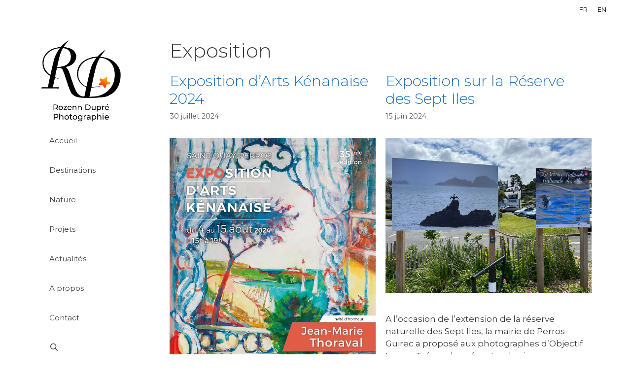

--- FILE ---
content_type: text/html; charset=UTF-8
request_url: https://www.rozenn-photo.com/category/actualites/exposition-fr/
body_size: 20083
content:
<!DOCTYPE html>
<html lang="fr-FR">
<head>
	<meta charset="UTF-8">
	<meta name='robots' content='index, follow, max-image-preview:large, max-snippet:-1, max-video-preview:-1' />
<link rel="alternate" href="https://www.rozenn-photo.com/category/actualites/exposition-fr/" hreflang="fr" />
<link rel="alternate" href="https://www.rozenn-photo.com/en/category/news/exhibition/" hreflang="en" />

            <script data-no-defer="1" data-ezscrex="false" data-cfasync="false" data-pagespeed-no-defer data-cookieconsent="ignore">
                var ctPublicFunctions = {"_ajax_nonce":"f6a5966f42","_rest_nonce":"fffbdf08a5","_ajax_url":"\/wp-admin\/admin-ajax.php","_rest_url":"https:\/\/www.rozenn-photo.com\/wp-json\/","data__cookies_type":"native","data__ajax_type":"rest","data__bot_detector_enabled":0,"data__frontend_data_log_enabled":1,"cookiePrefix":"","wprocket_detected":false,"host_url":"www.rozenn-photo.com","text__ee_click_to_select":"Click to select the whole data","text__ee_original_email":"The complete one is","text__ee_got_it":"Got it","text__ee_blocked":"Blocked","text__ee_cannot_connect":"Cannot connect","text__ee_cannot_decode":"Can not decode email. Unknown reason","text__ee_email_decoder":"CleanTalk email decoder","text__ee_wait_for_decoding":"The magic is on the way!","text__ee_decoding_process":"Please wait a few seconds while we decode the contact data."}
            </script>
        
            <script data-no-defer="1" data-ezscrex="false" data-cfasync="false" data-pagespeed-no-defer data-cookieconsent="ignore">
                var ctPublic = {"_ajax_nonce":"f6a5966f42","settings__forms__check_internal":"0","settings__forms__check_external":"0","settings__forms__force_protection":0,"settings__forms__search_test":"1","settings__forms__wc_add_to_cart":"0","settings__data__bot_detector_enabled":0,"settings__sfw__anti_crawler":0,"blog_home":"https:\/\/www.rozenn-photo.com\/","pixel__setting":"0","pixel__enabled":false,"pixel__url":null,"data__email_check_before_post":"1","data__email_check_exist_post":0,"data__cookies_type":"native","data__key_is_ok":true,"data__visible_fields_required":true,"wl_brandname":"Anti-Spam by CleanTalk","wl_brandname_short":"CleanTalk","ct_checkjs_key":"dadd1d218445594bc2bc3d5f3509daa457130af21bbdeb0f841266f3dec3c28b","emailEncoderPassKey":"6c39ff758a3ad60f352f2ea37b0569d0","bot_detector_forms_excluded":"W10=","advancedCacheExists":true,"varnishCacheExists":false,"wc_ajax_add_to_cart":false}
            </script>
        <meta name="viewport" content="width=device-width, initial-scale=1">
	<!-- This site is optimized with the Yoast SEO plugin v26.8 - https://yoast.com/product/yoast-seo-wordpress/ -->
	<title>Archives des Exposition - Rozenn Photo</title>
	<link rel="canonical" href="https://www.rozenn-photo.com/category/actualites/exposition-fr/" />
	<link rel="next" href="https://www.rozenn-photo.com/category/actualites/exposition-fr/page/2/" />
	<meta property="og:locale" content="fr_FR" />
	<meta property="og:locale:alternate" content="en_GB" />
	<meta property="og:type" content="article" />
	<meta property="og:title" content="Archives des Exposition - Rozenn Photo" />
	<meta property="og:url" content="https://www.rozenn-photo.com/category/actualites/exposition-fr/" />
	<meta property="og:site_name" content="Rozenn Photo" />
	<meta property="og:image" content="https://www.rozenn-photo.com/wp-content/uploads/2019/10/logo.png" />
	<meta property="og:image:width" content="567" />
	<meta property="og:image:height" content="573" />
	<meta property="og:image:type" content="image/png" />
	<meta name="twitter:card" content="summary_large_image" />
	<script type="application/ld+json" class="yoast-schema-graph">{"@context":"https://schema.org","@graph":[{"@type":"CollectionPage","@id":"https://www.rozenn-photo.com/category/actualites/exposition-fr/","url":"https://www.rozenn-photo.com/category/actualites/exposition-fr/","name":"Archives des Exposition - Rozenn Photo","isPartOf":{"@id":"https://www.rozenn-photo.com/#website"},"primaryImageOfPage":{"@id":"https://www.rozenn-photo.com/category/actualites/exposition-fr/#primaryimage"},"image":{"@id":"https://www.rozenn-photo.com/category/actualites/exposition-fr/#primaryimage"},"thumbnailUrl":"https://www.rozenn-photo.com/wp-content/uploads/2024/07/2024-08-Expo-Arts-Kenanaise-Affiche.webp","breadcrumb":{"@id":"https://www.rozenn-photo.com/category/actualites/exposition-fr/#breadcrumb"},"inLanguage":"fr-FR"},{"@type":"ImageObject","inLanguage":"fr-FR","@id":"https://www.rozenn-photo.com/category/actualites/exposition-fr/#primaryimage","url":"https://www.rozenn-photo.com/wp-content/uploads/2024/07/2024-08-Expo-Arts-Kenanaise-Affiche.webp","contentUrl":"https://www.rozenn-photo.com/wp-content/uploads/2024/07/2024-08-Expo-Arts-Kenanaise-Affiche.webp","width":765,"height":1080},{"@type":"BreadcrumbList","@id":"https://www.rozenn-photo.com/category/actualites/exposition-fr/#breadcrumb","itemListElement":[{"@type":"ListItem","position":1,"name":"Accueil","item":"https://www.rozenn-photo.com/"},{"@type":"ListItem","position":2,"name":"Actualités","item":"https://www.rozenn-photo.com/category/actualites/"},{"@type":"ListItem","position":3,"name":"Exposition"}]},{"@type":"WebSite","@id":"https://www.rozenn-photo.com/#website","url":"https://www.rozenn-photo.com/","name":"Rozenn Photo","description":"Photographie","publisher":{"@id":"https://www.rozenn-photo.com/#organization"},"potentialAction":[{"@type":"SearchAction","target":{"@type":"EntryPoint","urlTemplate":"https://www.rozenn-photo.com/?s={search_term_string}"},"query-input":{"@type":"PropertyValueSpecification","valueRequired":true,"valueName":"search_term_string"}}],"inLanguage":"fr-FR"},{"@type":"Organization","@id":"https://www.rozenn-photo.com/#organization","name":"Rozenn Photo","url":"https://www.rozenn-photo.com/","logo":{"@type":"ImageObject","inLanguage":"fr-FR","@id":"https://www.rozenn-photo.com/#/schema/logo/image/","url":"https://www.rozenn-photo.com/wp-content/uploads/2019/10/logo.png","contentUrl":"https://www.rozenn-photo.com/wp-content/uploads/2019/10/logo.png","width":567,"height":573,"caption":"Rozenn Photo"},"image":{"@id":"https://www.rozenn-photo.com/#/schema/logo/image/"},"sameAs":["https://www.facebook.com/rozennphoto/","https://www.instagram.com/rozenn_photo/"]}]}</script>
	<!-- / Yoast SEO plugin. -->


<link href='https://fonts.gstatic.com' crossorigin rel='preconnect' />
<link href='https://fonts.googleapis.com' crossorigin rel='preconnect' />
<link rel="alternate" type="application/rss+xml" title="Rozenn Photo &raquo; Flux" href="https://www.rozenn-photo.com/feed/" />
<link rel="alternate" type="application/rss+xml" title="Rozenn Photo &raquo; Flux des commentaires" href="https://www.rozenn-photo.com/comments/feed/" />
<link rel="alternate" type="application/rss+xml" title="Rozenn Photo &raquo; Flux de la catégorie Exposition" href="https://www.rozenn-photo.com/category/actualites/exposition-fr/feed/" />
<style id='wp-img-auto-sizes-contain-inline-css'>
img:is([sizes=auto i],[sizes^="auto," i]){contain-intrinsic-size:3000px 1500px}
/*# sourceURL=wp-img-auto-sizes-contain-inline-css */
</style>
<link rel='stylesheet' id='generate-fonts-css' href='//fonts.googleapis.com/css?family=Montserrat:300,300italic,regular,italic,700,700italic' media='all' />
<style id='wp-emoji-styles-inline-css'>

	img.wp-smiley, img.emoji {
		display: inline !important;
		border: none !important;
		box-shadow: none !important;
		height: 1em !important;
		width: 1em !important;
		margin: 0 0.07em !important;
		vertical-align: -0.1em !important;
		background: none !important;
		padding: 0 !important;
	}
/*# sourceURL=wp-emoji-styles-inline-css */
</style>
<style id='wp-block-library-inline-css'>
:root{--wp-block-synced-color:#7a00df;--wp-block-synced-color--rgb:122,0,223;--wp-bound-block-color:var(--wp-block-synced-color);--wp-editor-canvas-background:#ddd;--wp-admin-theme-color:#007cba;--wp-admin-theme-color--rgb:0,124,186;--wp-admin-theme-color-darker-10:#006ba1;--wp-admin-theme-color-darker-10--rgb:0,107,160.5;--wp-admin-theme-color-darker-20:#005a87;--wp-admin-theme-color-darker-20--rgb:0,90,135;--wp-admin-border-width-focus:2px}@media (min-resolution:192dpi){:root{--wp-admin-border-width-focus:1.5px}}.wp-element-button{cursor:pointer}:root .has-very-light-gray-background-color{background-color:#eee}:root .has-very-dark-gray-background-color{background-color:#313131}:root .has-very-light-gray-color{color:#eee}:root .has-very-dark-gray-color{color:#313131}:root .has-vivid-green-cyan-to-vivid-cyan-blue-gradient-background{background:linear-gradient(135deg,#00d084,#0693e3)}:root .has-purple-crush-gradient-background{background:linear-gradient(135deg,#34e2e4,#4721fb 50%,#ab1dfe)}:root .has-hazy-dawn-gradient-background{background:linear-gradient(135deg,#faaca8,#dad0ec)}:root .has-subdued-olive-gradient-background{background:linear-gradient(135deg,#fafae1,#67a671)}:root .has-atomic-cream-gradient-background{background:linear-gradient(135deg,#fdd79a,#004a59)}:root .has-nightshade-gradient-background{background:linear-gradient(135deg,#330968,#31cdcf)}:root .has-midnight-gradient-background{background:linear-gradient(135deg,#020381,#2874fc)}:root{--wp--preset--font-size--normal:16px;--wp--preset--font-size--huge:42px}.has-regular-font-size{font-size:1em}.has-larger-font-size{font-size:2.625em}.has-normal-font-size{font-size:var(--wp--preset--font-size--normal)}.has-huge-font-size{font-size:var(--wp--preset--font-size--huge)}.has-text-align-center{text-align:center}.has-text-align-left{text-align:left}.has-text-align-right{text-align:right}.has-fit-text{white-space:nowrap!important}#end-resizable-editor-section{display:none}.aligncenter{clear:both}.items-justified-left{justify-content:flex-start}.items-justified-center{justify-content:center}.items-justified-right{justify-content:flex-end}.items-justified-space-between{justify-content:space-between}.screen-reader-text{border:0;clip-path:inset(50%);height:1px;margin:-1px;overflow:hidden;padding:0;position:absolute;width:1px;word-wrap:normal!important}.screen-reader-text:focus{background-color:#ddd;clip-path:none;color:#444;display:block;font-size:1em;height:auto;left:5px;line-height:normal;padding:15px 23px 14px;text-decoration:none;top:5px;width:auto;z-index:100000}html :where(.has-border-color){border-style:solid}html :where([style*=border-top-color]){border-top-style:solid}html :where([style*=border-right-color]){border-right-style:solid}html :where([style*=border-bottom-color]){border-bottom-style:solid}html :where([style*=border-left-color]){border-left-style:solid}html :where([style*=border-width]){border-style:solid}html :where([style*=border-top-width]){border-top-style:solid}html :where([style*=border-right-width]){border-right-style:solid}html :where([style*=border-bottom-width]){border-bottom-style:solid}html :where([style*=border-left-width]){border-left-style:solid}html :where(img[class*=wp-image-]){height:auto;max-width:100%}:where(figure){margin:0 0 1em}html :where(.is-position-sticky){--wp-admin--admin-bar--position-offset:var(--wp-admin--admin-bar--height,0px)}@media screen and (max-width:600px){html :where(.is-position-sticky){--wp-admin--admin-bar--position-offset:0px}}

/*# sourceURL=wp-block-library-inline-css */
</style><style id='wp-block-paragraph-inline-css'>
.is-small-text{font-size:.875em}.is-regular-text{font-size:1em}.is-large-text{font-size:2.25em}.is-larger-text{font-size:3em}.has-drop-cap:not(:focus):first-letter{float:left;font-size:8.4em;font-style:normal;font-weight:100;line-height:.68;margin:.05em .1em 0 0;text-transform:uppercase}body.rtl .has-drop-cap:not(:focus):first-letter{float:none;margin-left:.1em}p.has-drop-cap.has-background{overflow:hidden}:root :where(p.has-background){padding:1.25em 2.375em}:where(p.has-text-color:not(.has-link-color)) a{color:inherit}p.has-text-align-left[style*="writing-mode:vertical-lr"],p.has-text-align-right[style*="writing-mode:vertical-rl"]{rotate:180deg}
/*# sourceURL=https://www.rozenn-photo.com/wp-includes/blocks/paragraph/style.min.css */
</style>
<style id='global-styles-inline-css'>
:root{--wp--preset--aspect-ratio--square: 1;--wp--preset--aspect-ratio--4-3: 4/3;--wp--preset--aspect-ratio--3-4: 3/4;--wp--preset--aspect-ratio--3-2: 3/2;--wp--preset--aspect-ratio--2-3: 2/3;--wp--preset--aspect-ratio--16-9: 16/9;--wp--preset--aspect-ratio--9-16: 9/16;--wp--preset--color--black: #000000;--wp--preset--color--cyan-bluish-gray: #abb8c3;--wp--preset--color--white: #ffffff;--wp--preset--color--pale-pink: #f78da7;--wp--preset--color--vivid-red: #cf2e2e;--wp--preset--color--luminous-vivid-orange: #ff6900;--wp--preset--color--luminous-vivid-amber: #fcb900;--wp--preset--color--light-green-cyan: #7bdcb5;--wp--preset--color--vivid-green-cyan: #00d084;--wp--preset--color--pale-cyan-blue: #8ed1fc;--wp--preset--color--vivid-cyan-blue: #0693e3;--wp--preset--color--vivid-purple: #9b51e0;--wp--preset--color--contrast: var(--contrast);--wp--preset--color--contrast-2: var(--contrast-2);--wp--preset--color--contrast-3: var(--contrast-3);--wp--preset--color--base: var(--base);--wp--preset--color--base-2: var(--base-2);--wp--preset--color--base-3: var(--base-3);--wp--preset--color--accent: var(--accent);--wp--preset--gradient--vivid-cyan-blue-to-vivid-purple: linear-gradient(135deg,rgb(6,147,227) 0%,rgb(155,81,224) 100%);--wp--preset--gradient--light-green-cyan-to-vivid-green-cyan: linear-gradient(135deg,rgb(122,220,180) 0%,rgb(0,208,130) 100%);--wp--preset--gradient--luminous-vivid-amber-to-luminous-vivid-orange: linear-gradient(135deg,rgb(252,185,0) 0%,rgb(255,105,0) 100%);--wp--preset--gradient--luminous-vivid-orange-to-vivid-red: linear-gradient(135deg,rgb(255,105,0) 0%,rgb(207,46,46) 100%);--wp--preset--gradient--very-light-gray-to-cyan-bluish-gray: linear-gradient(135deg,rgb(238,238,238) 0%,rgb(169,184,195) 100%);--wp--preset--gradient--cool-to-warm-spectrum: linear-gradient(135deg,rgb(74,234,220) 0%,rgb(151,120,209) 20%,rgb(207,42,186) 40%,rgb(238,44,130) 60%,rgb(251,105,98) 80%,rgb(254,248,76) 100%);--wp--preset--gradient--blush-light-purple: linear-gradient(135deg,rgb(255,206,236) 0%,rgb(152,150,240) 100%);--wp--preset--gradient--blush-bordeaux: linear-gradient(135deg,rgb(254,205,165) 0%,rgb(254,45,45) 50%,rgb(107,0,62) 100%);--wp--preset--gradient--luminous-dusk: linear-gradient(135deg,rgb(255,203,112) 0%,rgb(199,81,192) 50%,rgb(65,88,208) 100%);--wp--preset--gradient--pale-ocean: linear-gradient(135deg,rgb(255,245,203) 0%,rgb(182,227,212) 50%,rgb(51,167,181) 100%);--wp--preset--gradient--electric-grass: linear-gradient(135deg,rgb(202,248,128) 0%,rgb(113,206,126) 100%);--wp--preset--gradient--midnight: linear-gradient(135deg,rgb(2,3,129) 0%,rgb(40,116,252) 100%);--wp--preset--font-size--small: 13px;--wp--preset--font-size--medium: 20px;--wp--preset--font-size--large: 36px;--wp--preset--font-size--x-large: 42px;--wp--preset--spacing--20: 0.44rem;--wp--preset--spacing--30: 0.67rem;--wp--preset--spacing--40: 1rem;--wp--preset--spacing--50: 1.5rem;--wp--preset--spacing--60: 2.25rem;--wp--preset--spacing--70: 3.38rem;--wp--preset--spacing--80: 5.06rem;--wp--preset--shadow--natural: 6px 6px 9px rgba(0, 0, 0, 0.2);--wp--preset--shadow--deep: 12px 12px 50px rgba(0, 0, 0, 0.4);--wp--preset--shadow--sharp: 6px 6px 0px rgba(0, 0, 0, 0.2);--wp--preset--shadow--outlined: 6px 6px 0px -3px rgb(255, 255, 255), 6px 6px rgb(0, 0, 0);--wp--preset--shadow--crisp: 6px 6px 0px rgb(0, 0, 0);}:where(.is-layout-flex){gap: 0.5em;}:where(.is-layout-grid){gap: 0.5em;}body .is-layout-flex{display: flex;}.is-layout-flex{flex-wrap: wrap;align-items: center;}.is-layout-flex > :is(*, div){margin: 0;}body .is-layout-grid{display: grid;}.is-layout-grid > :is(*, div){margin: 0;}:where(.wp-block-columns.is-layout-flex){gap: 2em;}:where(.wp-block-columns.is-layout-grid){gap: 2em;}:where(.wp-block-post-template.is-layout-flex){gap: 1.25em;}:where(.wp-block-post-template.is-layout-grid){gap: 1.25em;}.has-black-color{color: var(--wp--preset--color--black) !important;}.has-cyan-bluish-gray-color{color: var(--wp--preset--color--cyan-bluish-gray) !important;}.has-white-color{color: var(--wp--preset--color--white) !important;}.has-pale-pink-color{color: var(--wp--preset--color--pale-pink) !important;}.has-vivid-red-color{color: var(--wp--preset--color--vivid-red) !important;}.has-luminous-vivid-orange-color{color: var(--wp--preset--color--luminous-vivid-orange) !important;}.has-luminous-vivid-amber-color{color: var(--wp--preset--color--luminous-vivid-amber) !important;}.has-light-green-cyan-color{color: var(--wp--preset--color--light-green-cyan) !important;}.has-vivid-green-cyan-color{color: var(--wp--preset--color--vivid-green-cyan) !important;}.has-pale-cyan-blue-color{color: var(--wp--preset--color--pale-cyan-blue) !important;}.has-vivid-cyan-blue-color{color: var(--wp--preset--color--vivid-cyan-blue) !important;}.has-vivid-purple-color{color: var(--wp--preset--color--vivid-purple) !important;}.has-black-background-color{background-color: var(--wp--preset--color--black) !important;}.has-cyan-bluish-gray-background-color{background-color: var(--wp--preset--color--cyan-bluish-gray) !important;}.has-white-background-color{background-color: var(--wp--preset--color--white) !important;}.has-pale-pink-background-color{background-color: var(--wp--preset--color--pale-pink) !important;}.has-vivid-red-background-color{background-color: var(--wp--preset--color--vivid-red) !important;}.has-luminous-vivid-orange-background-color{background-color: var(--wp--preset--color--luminous-vivid-orange) !important;}.has-luminous-vivid-amber-background-color{background-color: var(--wp--preset--color--luminous-vivid-amber) !important;}.has-light-green-cyan-background-color{background-color: var(--wp--preset--color--light-green-cyan) !important;}.has-vivid-green-cyan-background-color{background-color: var(--wp--preset--color--vivid-green-cyan) !important;}.has-pale-cyan-blue-background-color{background-color: var(--wp--preset--color--pale-cyan-blue) !important;}.has-vivid-cyan-blue-background-color{background-color: var(--wp--preset--color--vivid-cyan-blue) !important;}.has-vivid-purple-background-color{background-color: var(--wp--preset--color--vivid-purple) !important;}.has-black-border-color{border-color: var(--wp--preset--color--black) !important;}.has-cyan-bluish-gray-border-color{border-color: var(--wp--preset--color--cyan-bluish-gray) !important;}.has-white-border-color{border-color: var(--wp--preset--color--white) !important;}.has-pale-pink-border-color{border-color: var(--wp--preset--color--pale-pink) !important;}.has-vivid-red-border-color{border-color: var(--wp--preset--color--vivid-red) !important;}.has-luminous-vivid-orange-border-color{border-color: var(--wp--preset--color--luminous-vivid-orange) !important;}.has-luminous-vivid-amber-border-color{border-color: var(--wp--preset--color--luminous-vivid-amber) !important;}.has-light-green-cyan-border-color{border-color: var(--wp--preset--color--light-green-cyan) !important;}.has-vivid-green-cyan-border-color{border-color: var(--wp--preset--color--vivid-green-cyan) !important;}.has-pale-cyan-blue-border-color{border-color: var(--wp--preset--color--pale-cyan-blue) !important;}.has-vivid-cyan-blue-border-color{border-color: var(--wp--preset--color--vivid-cyan-blue) !important;}.has-vivid-purple-border-color{border-color: var(--wp--preset--color--vivid-purple) !important;}.has-vivid-cyan-blue-to-vivid-purple-gradient-background{background: var(--wp--preset--gradient--vivid-cyan-blue-to-vivid-purple) !important;}.has-light-green-cyan-to-vivid-green-cyan-gradient-background{background: var(--wp--preset--gradient--light-green-cyan-to-vivid-green-cyan) !important;}.has-luminous-vivid-amber-to-luminous-vivid-orange-gradient-background{background: var(--wp--preset--gradient--luminous-vivid-amber-to-luminous-vivid-orange) !important;}.has-luminous-vivid-orange-to-vivid-red-gradient-background{background: var(--wp--preset--gradient--luminous-vivid-orange-to-vivid-red) !important;}.has-very-light-gray-to-cyan-bluish-gray-gradient-background{background: var(--wp--preset--gradient--very-light-gray-to-cyan-bluish-gray) !important;}.has-cool-to-warm-spectrum-gradient-background{background: var(--wp--preset--gradient--cool-to-warm-spectrum) !important;}.has-blush-light-purple-gradient-background{background: var(--wp--preset--gradient--blush-light-purple) !important;}.has-blush-bordeaux-gradient-background{background: var(--wp--preset--gradient--blush-bordeaux) !important;}.has-luminous-dusk-gradient-background{background: var(--wp--preset--gradient--luminous-dusk) !important;}.has-pale-ocean-gradient-background{background: var(--wp--preset--gradient--pale-ocean) !important;}.has-electric-grass-gradient-background{background: var(--wp--preset--gradient--electric-grass) !important;}.has-midnight-gradient-background{background: var(--wp--preset--gradient--midnight) !important;}.has-small-font-size{font-size: var(--wp--preset--font-size--small) !important;}.has-medium-font-size{font-size: var(--wp--preset--font-size--medium) !important;}.has-large-font-size{font-size: var(--wp--preset--font-size--large) !important;}.has-x-large-font-size{font-size: var(--wp--preset--font-size--x-large) !important;}
/*# sourceURL=global-styles-inline-css */
</style>

<style id='classic-theme-styles-inline-css'>
/*! This file is auto-generated */
.wp-block-button__link{color:#fff;background-color:#32373c;border-radius:9999px;box-shadow:none;text-decoration:none;padding:calc(.667em + 2px) calc(1.333em + 2px);font-size:1.125em}.wp-block-file__button{background:#32373c;color:#fff;text-decoration:none}
/*# sourceURL=/wp-includes/css/classic-themes.min.css */
</style>
<link rel='stylesheet' id='cleantalk-public-css-css' href='https://www.rozenn-photo.com/wp-content/plugins/cleantalk-spam-protect/css/cleantalk-public.min.css?ver=6.71.1_1769430887' media='all' />
<link rel='stylesheet' id='cleantalk-email-decoder-css-css' href='https://www.rozenn-photo.com/wp-content/plugins/cleantalk-spam-protect/css/cleantalk-email-decoder.min.css?ver=6.71.1_1769430887' media='all' />
<link rel='stylesheet' id='dashicons-css' href='https://www.rozenn-photo.com/wp-includes/css/dashicons.min.css?ver=6.9' media='all' />
<link rel='stylesheet' id='generate-style-css' href='https://www.rozenn-photo.com/wp-content/themes/generatepress/assets/css/all.min.css?ver=3.6.1' media='all' />
<style id='generate-style-inline-css'>
.page-header {margin-bottom: 20px;margin-left: 20px}
.generate-columns {margin-bottom: 20px;padding-left: 20px;}.generate-columns-container {margin-left: -20px;}.page-header {margin-bottom: 20px;margin-left: 20px}.generate-columns-container > .paging-navigation {margin-left: 20px;}
body{background-color:#ffffff;color:#3a3a3a;}a{color:#1e73be;}a:hover, a:focus, a:active{color:#000000;}body .grid-container{max-width:1200px;}.wp-block-group__inner-container{max-width:1200px;margin-left:auto;margin-right:auto;}.site-header .header-image{width:140px;}.generate-back-to-top{font-size:20px;border-radius:3px;position:fixed;bottom:30px;right:30px;line-height:40px;width:40px;text-align:center;z-index:10;transition:opacity 300ms ease-in-out;opacity:0.1;transform:translateY(1000px);}.generate-back-to-top__show{opacity:1;transform:translateY(0);}.navigation-search{position:absolute;left:-99999px;pointer-events:none;visibility:hidden;z-index:20;width:100%;top:0;transition:opacity 100ms ease-in-out;opacity:0;}.navigation-search.nav-search-active{left:0;right:0;pointer-events:auto;visibility:visible;opacity:1;}.navigation-search input[type="search"]{outline:0;border:0;vertical-align:bottom;line-height:1;opacity:0.9;width:100%;z-index:20;border-radius:0;-webkit-appearance:none;height:60px;}.navigation-search input::-ms-clear{display:none;width:0;height:0;}.navigation-search input::-ms-reveal{display:none;width:0;height:0;}.navigation-search input::-webkit-search-decoration, .navigation-search input::-webkit-search-cancel-button, .navigation-search input::-webkit-search-results-button, .navigation-search input::-webkit-search-results-decoration{display:none;}.main-navigation li.search-item{z-index:21;}li.search-item.active{transition:opacity 100ms ease-in-out;}.nav-left-sidebar .main-navigation li.search-item.active,.nav-right-sidebar .main-navigation li.search-item.active{width:auto;display:inline-block;float:right;}.gen-sidebar-nav .navigation-search{top:auto;bottom:0;}:root{--contrast:#222222;--contrast-2:#575760;--contrast-3:#b2b2be;--base:#f0f0f0;--base-2:#f7f8f9;--base-3:#ffffff;--accent:#1e73be;}:root .has-contrast-color{color:var(--contrast);}:root .has-contrast-background-color{background-color:var(--contrast);}:root .has-contrast-2-color{color:var(--contrast-2);}:root .has-contrast-2-background-color{background-color:var(--contrast-2);}:root .has-contrast-3-color{color:var(--contrast-3);}:root .has-contrast-3-background-color{background-color:var(--contrast-3);}:root .has-base-color{color:var(--base);}:root .has-base-background-color{background-color:var(--base);}:root .has-base-2-color{color:var(--base-2);}:root .has-base-2-background-color{background-color:var(--base-2);}:root .has-base-3-color{color:var(--base-3);}:root .has-base-3-background-color{background-color:var(--base-3);}:root .has-accent-color{color:var(--accent);}:root .has-accent-background-color{background-color:var(--accent);}body, button, input, select, textarea{font-family:"Montserrat", sans-serif;}body{line-height:1.5;}.entry-content > [class*="wp-block-"]:not(:last-child):not(.wp-block-heading){margin-bottom:1.5em;}.main-title{font-size:45px;}.main-navigation .main-nav ul ul li a{font-size:14px;}.sidebar .widget, .footer-widgets .widget{font-size:17px;}h1{font-weight:300;font-size:40px;}h2{font-weight:300;font-size:30px;}h3{font-size:20px;}h4{font-size:inherit;}h5{font-size:inherit;}@media (max-width:768px){.main-title{font-size:30px;}h1{font-size:30px;}h2{font-size:25px;}}.top-bar{background-color:#ffffff;color:#000000;}.top-bar a{color:#000000;}.top-bar a:hover{color:#1e73be;}.site-header{background-color:#ffffff;color:#3a3a3a;}.site-header a{color:#3a3a3a;}.main-title a,.main-title a:hover{color:#222222;}.site-description{color:#757575;}.mobile-menu-control-wrapper .menu-toggle,.mobile-menu-control-wrapper .menu-toggle:hover,.mobile-menu-control-wrapper .menu-toggle:focus,.has-inline-mobile-toggle #site-navigation.toggled{background-color:rgba(0, 0, 0, 0.02);}.main-navigation,.main-navigation ul ul{background-color:#ffffff;}.main-navigation .main-nav ul li a, .main-navigation .menu-toggle, .main-navigation .menu-bar-items{color:#3f3f3f;}.main-navigation .main-nav ul li:not([class*="current-menu-"]):hover > a, .main-navigation .main-nav ul li:not([class*="current-menu-"]):focus > a, .main-navigation .main-nav ul li.sfHover:not([class*="current-menu-"]) > a, .main-navigation .menu-bar-item:hover > a, .main-navigation .menu-bar-item.sfHover > a{color:#ffffff;background-color:#3f3f3f;}button.menu-toggle:hover,button.menu-toggle:focus,.main-navigation .mobile-bar-items a,.main-navigation .mobile-bar-items a:hover,.main-navigation .mobile-bar-items a:focus{color:#3f3f3f;}.main-navigation .main-nav ul li[class*="current-menu-"] > a{color:#ffffff;background-color:rgba(63,63,63,0.51);}.navigation-search input[type="search"],.navigation-search input[type="search"]:active, .navigation-search input[type="search"]:focus, .main-navigation .main-nav ul li.search-item.active > a, .main-navigation .menu-bar-items .search-item.active > a{color:#ffffff;background-color:#3f3f3f;}.main-navigation ul ul{background-color:#ffffff;}.main-navigation .main-nav ul ul li a{color:#3f3f3f;}.main-navigation .main-nav ul ul li:not([class*="current-menu-"]):hover > a,.main-navigation .main-nav ul ul li:not([class*="current-menu-"]):focus > a, .main-navigation .main-nav ul ul li.sfHover:not([class*="current-menu-"]) > a{color:#ffffff;background-color:#4f4f4f;}.main-navigation .main-nav ul ul li[class*="current-menu-"] > a{color:#ffffff;background-color:rgba(79,79,79,0.67);}.separate-containers .inside-article, .separate-containers .comments-area, .separate-containers .page-header, .one-container .container, .separate-containers .paging-navigation, .inside-page-header{background-color:#ffffff;}.entry-meta{color:#595959;}.entry-meta a{color:#595959;}.entry-meta a:hover{color:#1e73be;}.sidebar .widget{background-color:#ffffff;}.sidebar .widget .widget-title{color:#000000;}.footer-widgets{background-color:#ffffff;}.footer-widgets .widget-title{color:#000000;}.site-info{color:#ffffff;background-color:#222222;}.site-info a{color:#ffffff;}.site-info a:hover{color:#606060;}.footer-bar .widget_nav_menu .current-menu-item a{color:#606060;}input[type="text"],input[type="email"],input[type="url"],input[type="password"],input[type="search"],input[type="tel"],input[type="number"],textarea,select{color:#666666;background-color:#fafafa;border-color:#cccccc;}input[type="text"]:focus,input[type="email"]:focus,input[type="url"]:focus,input[type="password"]:focus,input[type="search"]:focus,input[type="tel"]:focus,input[type="number"]:focus,textarea:focus,select:focus{color:#666666;background-color:#ffffff;border-color:#bfbfbf;}button,html input[type="button"],input[type="reset"],input[type="submit"],a.button,a.wp-block-button__link:not(.has-background){color:#ffffff;background-color:#666666;}button:hover,html input[type="button"]:hover,input[type="reset"]:hover,input[type="submit"]:hover,a.button:hover,button:focus,html input[type="button"]:focus,input[type="reset"]:focus,input[type="submit"]:focus,a.button:focus,a.wp-block-button__link:not(.has-background):active,a.wp-block-button__link:not(.has-background):focus,a.wp-block-button__link:not(.has-background):hover{color:#ffffff;background-color:#3f3f3f;}a.generate-back-to-top{background-color:rgba( 0,0,0,0.4 );color:#ffffff;}a.generate-back-to-top:hover,a.generate-back-to-top:focus{background-color:rgba( 0,0,0,0.6 );color:#ffffff;}:root{--gp-search-modal-bg-color:var(--base-3);--gp-search-modal-text-color:var(--contrast);--gp-search-modal-overlay-bg-color:rgba(0,0,0,0.2);}@media (max-width: 768px){.main-navigation .menu-bar-item:hover > a, .main-navigation .menu-bar-item.sfHover > a{background:none;color:#3f3f3f;}}.inside-top-bar{padding:10px;}.inside-header{padding:10px 40px 10px 40px;}.site-main .wp-block-group__inner-container{padding:40px;}.entry-content .alignwide, body:not(.no-sidebar) .entry-content .alignfull{margin-left:-40px;width:calc(100% + 80px);max-width:calc(100% + 80px);}.rtl .menu-item-has-children .dropdown-menu-toggle{padding-left:20px;}.rtl .main-navigation .main-nav ul li.menu-item-has-children > a{padding-right:20px;}.site-info{padding:20px;}@media (max-width:768px){.separate-containers .inside-article, .separate-containers .comments-area, .separate-containers .page-header, .separate-containers .paging-navigation, .one-container .site-content, .inside-page-header{padding:30px;}.site-main .wp-block-group__inner-container{padding:30px;}.site-info{padding-right:10px;padding-left:10px;}.entry-content .alignwide, body:not(.no-sidebar) .entry-content .alignfull{margin-left:-30px;width:calc(100% + 60px);max-width:calc(100% + 60px);}}.one-container .sidebar .widget{padding:0px;}/* End cached CSS */@media (max-width: 768px){.main-navigation .menu-toggle,.main-navigation .mobile-bar-items,.sidebar-nav-mobile:not(#sticky-placeholder){display:block;}.main-navigation ul,.gen-sidebar-nav{display:none;}[class*="nav-float-"] .site-header .inside-header > *{float:none;clear:both;}}
.dynamic-author-image-rounded{border-radius:100%;}.dynamic-featured-image, .dynamic-author-image{vertical-align:middle;}.one-container.blog .dynamic-content-template:not(:last-child), .one-container.archive .dynamic-content-template:not(:last-child){padding-bottom:0px;}.dynamic-entry-excerpt > p:last-child{margin-bottom:0px;}
.main-navigation .main-nav ul li a,.menu-toggle,.main-navigation .mobile-bar-items a{transition: line-height 300ms ease}
/*# sourceURL=generate-style-inline-css */
</style>
<link rel='stylesheet' id='generate-font-icons-css' href='https://www.rozenn-photo.com/wp-content/themes/generatepress/assets/css/components/font-icons.min.css?ver=3.6.1' media='all' />
<link rel='stylesheet' id='generate-child-css' href='https://www.rozenn-photo.com/wp-content/themes/generatepress_child/style.css?ver=1653414509' media='all' />
<link rel='stylesheet' id='slb_core-css' href='https://www.rozenn-photo.com/wp-content/plugins/simple-lightbox/client/css/app.css?ver=2.9.4' media='all' />
<style id='generateblocks-inline-css'>
p.gb-headline-2e542561{margin-top:25px;margin-bottom:0px;}p.gb-headline-ca18d4f3{margin-bottom:0px;}p.gb-headline-d6941839{color:var(--base-3);}p.gb-headline-d6941839 a{color:var(--base-3);}p.gb-headline-d6941839 a:hover{color:var(--base);}.gb-image-b60edbcb{vertical-align:middle;}.gb-container-122ed553{background-color:var(--contrast);}.gb-container-be878a6c{max-width:1100px;padding-top:40px;padding-right:auto;padding-left:auto;margin-right:auto;margin-left:auto;}.gb-container-4a8db25f{padding-top:20px;padding-bottom:20px;margin-top:60px;border-top:1px solid var(--base-3);}.gb-grid-wrapper > .gb-grid-column-53324887{width:80%;}.gb-container-29685ad1{text-align:right;}.gb-grid-wrapper > .gb-grid-column-29685ad1{width:20%;}.gb-grid-wrapper-820a78ff{display:flex;flex-wrap:wrap;}.gb-grid-wrapper-820a78ff > .gb-grid-column{box-sizing:border-box;}a.gb-button-23bdc70e{display:inline-flex;align-items:center;column-gap:0.5em;padding-top:0px;padding-bottom:0px;color:#ffffff;text-decoration:none;}a.gb-button-23bdc70e:hover, a.gb-button-23bdc70e:active, a.gb-button-23bdc70e:focus{color:var(--base);}a.gb-button-23bdc70e .gb-icon{line-height:0;}a.gb-button-23bdc70e .gb-icon svg{width:1.4em;height:1.4em;fill:currentColor;}a.gb-button-2c467a0c{display:inline-flex;align-items:center;column-gap:0.5em;padding-top:0px;padding-bottom:0px;margin-left:10px;color:#ffffff;text-decoration:none;}a.gb-button-2c467a0c:hover, a.gb-button-2c467a0c:active, a.gb-button-2c467a0c:focus{color:var(--base);}a.gb-button-2c467a0c .gb-icon{line-height:0;}a.gb-button-2c467a0c .gb-icon svg{width:1.4em;height:1.4em;fill:currentColor;}@media (max-width: 767px) {p.gb-headline-d6941839{text-align:center;}.gb-container-be878a6c{padding-right:20px;padding-left:20px;}.gb-grid-wrapper > .gb-grid-column-53324887{width:100%;}.gb-container-29685ad1{text-align:center;}.gb-grid-wrapper > .gb-grid-column-29685ad1{width:100%;}}:root{--gb-container-width:1200px;}.gb-container .wp-block-image img{vertical-align:middle;}.gb-grid-wrapper .wp-block-image{margin-bottom:0;}.gb-highlight{background:none;}.gb-shape{line-height:0;}
/*# sourceURL=generateblocks-inline-css */
</style>
<link rel='stylesheet' id='generate-blog-css' href='https://www.rozenn-photo.com/wp-content/plugins/gp-premium/blog/functions/css/style.min.css?ver=2.5.5' media='all' />
<link rel='stylesheet' id='generate-sticky-css' href='https://www.rozenn-photo.com/wp-content/plugins/gp-premium/menu-plus/functions/css/sticky.min.css?ver=2.5.5' media='all' />
<link rel='stylesheet' id='generate-navigation-branding-css' href='https://www.rozenn-photo.com/wp-content/plugins/gp-premium/menu-plus/functions/css/navigation-branding.min.css?ver=2.5.5' media='all' />
<style id='generate-navigation-branding-inline-css'>
@media (max-width: 768px){.site-header, #site-navigation, #sticky-navigation{display:none !important;opacity:0.0;}#mobile-header{display:block !important;width:100% !important;}#mobile-header .main-nav > ul{display:none;}#mobile-header.toggled .main-nav > ul, #mobile-header .menu-toggle, #mobile-header .mobile-bar-items{display:block;}#mobile-header .main-nav{-ms-flex:0 0 100%;flex:0 0 100%;-webkit-box-ordinal-group:5;-ms-flex-order:4;order:4;}}.navigation-branding .main-title{font-size:25px;font-weight:bold;}.navigation-branding img, .site-logo.mobile-header-logo img{height:60px;width:auto;}.navigation-branding .main-title{line-height:60px;}@media (max-width: 1210px){#site-navigation .navigation-branding, #sticky-navigation .navigation-branding{margin-left:10px;}}@media (max-width: 768px){.main-navigation:not(.slideout-navigation) .main-nav{-ms-flex:0 0 100%;flex:0 0 100%;}.main-navigation:not(.slideout-navigation) .inside-navigation{-ms-flex-wrap:wrap;flex-wrap:wrap;display:-webkit-box;display:-ms-flexbox;display:flex;}.nav-aligned-center .navigation-branding, .nav-aligned-left .navigation-branding{margin-right:auto;}.nav-aligned-center  .main-navigation.has-branding:not(.slideout-navigation) .inside-navigation .main-nav,.nav-aligned-center  .main-navigation.has-sticky-branding.navigation-stick .inside-navigation .main-nav,.nav-aligned-left  .main-navigation.has-branding:not(.slideout-navigation) .inside-navigation .main-nav,.nav-aligned-left  .main-navigation.has-sticky-branding.navigation-stick .inside-navigation .main-nav{margin-right:0px;}}
/*# sourceURL=generate-navigation-branding-inline-css */
</style>
<script src="https://www.rozenn-photo.com/wp-includes/js/jquery/jquery.min.js?ver=3.7.1" id="jquery-core-js"></script>
<script src="https://www.rozenn-photo.com/wp-content/plugins/cleantalk-spam-protect/js/apbct-public-bundle_gathering.min.js?ver=6.71.1_1769430887" id="apbct-public-bundle_gathering.min-js-js"></script>
<link rel="https://api.w.org/" href="https://www.rozenn-photo.com/wp-json/" /><link rel="alternate" title="JSON" type="application/json" href="https://www.rozenn-photo.com/wp-json/wp/v2/categories/100" /><link rel="EditURI" type="application/rsd+xml" title="RSD" href="https://www.rozenn-photo.com/xmlrpc.php?rsd" />
<!-- Global site tag (gtag.js) - Google Analytics -->
<script async src="https://www.googletagmanager.com/gtag/js?id=UA-44992334-1"></script>
<script>
  window.dataLayer = window.dataLayer || [];
  function gtag(){dataLayer.push(arguments);}
  gtag('js', new Date());

  gtag('config', 'UA-44992334-1');
</script>
<!-- Google tag (gtag.js) -->
<script async src="https://www.googletagmanager.com/gtag/js?id=G-FLFJE2ZR1Y"></script>
<script>
  window.dataLayer = window.dataLayer || [];
  function gtag(){dataLayer.push(arguments);}
  gtag('js', new Date());

  gtag('config', 'G-FLFJE2ZR1Y');
</script><link rel="icon" href="https://www.rozenn-photo.com/wp-content/uploads/2019/10/cropped-favicon-32x32.png" sizes="32x32" />
<link rel="icon" href="https://www.rozenn-photo.com/wp-content/uploads/2019/10/cropped-favicon-192x192.png" sizes="192x192" />
<link rel="apple-touch-icon" href="https://www.rozenn-photo.com/wp-content/uploads/2019/10/cropped-favicon-180x180.png" />
<meta name="msapplication-TileImage" content="https://www.rozenn-photo.com/wp-content/uploads/2019/10/cropped-favicon-270x270.png" />
<link rel='stylesheet' id='mailpoet_public-css' href='https://www.rozenn-photo.com/wp-content/plugins/mailpoet/assets/dist/css/mailpoet-public.eb66e3ab.css?ver=6.9' media='all' />
<link rel='stylesheet' id='mailpoet_custom_fonts_0-css' href='https://fonts.googleapis.com/css?family=Abril+FatFace%3A400%2C400i%2C700%2C700i%7CAlegreya%3A400%2C400i%2C700%2C700i%7CAlegreya+Sans%3A400%2C400i%2C700%2C700i%7CAmatic+SC%3A400%2C400i%2C700%2C700i%7CAnonymous+Pro%3A400%2C400i%2C700%2C700i%7CArchitects+Daughter%3A400%2C400i%2C700%2C700i%7CArchivo%3A400%2C400i%2C700%2C700i%7CArchivo+Narrow%3A400%2C400i%2C700%2C700i%7CAsap%3A400%2C400i%2C700%2C700i%7CBarlow%3A400%2C400i%2C700%2C700i%7CBioRhyme%3A400%2C400i%2C700%2C700i%7CBonbon%3A400%2C400i%2C700%2C700i%7CCabin%3A400%2C400i%2C700%2C700i%7CCairo%3A400%2C400i%2C700%2C700i%7CCardo%3A400%2C400i%2C700%2C700i%7CChivo%3A400%2C400i%2C700%2C700i%7CConcert+One%3A400%2C400i%2C700%2C700i%7CCormorant%3A400%2C400i%2C700%2C700i%7CCrimson+Text%3A400%2C400i%2C700%2C700i%7CEczar%3A400%2C400i%2C700%2C700i%7CExo+2%3A400%2C400i%2C700%2C700i%7CFira+Sans%3A400%2C400i%2C700%2C700i%7CFjalla+One%3A400%2C400i%2C700%2C700i%7CFrank+Ruhl+Libre%3A400%2C400i%2C700%2C700i%7CGreat+Vibes%3A400%2C400i%2C700%2C700i&#038;ver=6.9' media='all' />
<link rel='stylesheet' id='mailpoet_custom_fonts_1-css' href='https://fonts.googleapis.com/css?family=Heebo%3A400%2C400i%2C700%2C700i%7CIBM+Plex%3A400%2C400i%2C700%2C700i%7CInconsolata%3A400%2C400i%2C700%2C700i%7CIndie+Flower%3A400%2C400i%2C700%2C700i%7CInknut+Antiqua%3A400%2C400i%2C700%2C700i%7CInter%3A400%2C400i%2C700%2C700i%7CKarla%3A400%2C400i%2C700%2C700i%7CLibre+Baskerville%3A400%2C400i%2C700%2C700i%7CLibre+Franklin%3A400%2C400i%2C700%2C700i%7CMontserrat%3A400%2C400i%2C700%2C700i%7CNeuton%3A400%2C400i%2C700%2C700i%7CNotable%3A400%2C400i%2C700%2C700i%7CNothing+You+Could+Do%3A400%2C400i%2C700%2C700i%7CNoto+Sans%3A400%2C400i%2C700%2C700i%7CNunito%3A400%2C400i%2C700%2C700i%7COld+Standard+TT%3A400%2C400i%2C700%2C700i%7COxygen%3A400%2C400i%2C700%2C700i%7CPacifico%3A400%2C400i%2C700%2C700i%7CPoppins%3A400%2C400i%2C700%2C700i%7CProza+Libre%3A400%2C400i%2C700%2C700i%7CPT+Sans%3A400%2C400i%2C700%2C700i%7CPT+Serif%3A400%2C400i%2C700%2C700i%7CRakkas%3A400%2C400i%2C700%2C700i%7CReenie+Beanie%3A400%2C400i%2C700%2C700i%7CRoboto+Slab%3A400%2C400i%2C700%2C700i&#038;ver=6.9' media='all' />
<link rel='stylesheet' id='mailpoet_custom_fonts_2-css' href='https://fonts.googleapis.com/css?family=Ropa+Sans%3A400%2C400i%2C700%2C700i%7CRubik%3A400%2C400i%2C700%2C700i%7CShadows+Into+Light%3A400%2C400i%2C700%2C700i%7CSpace+Mono%3A400%2C400i%2C700%2C700i%7CSpectral%3A400%2C400i%2C700%2C700i%7CSue+Ellen+Francisco%3A400%2C400i%2C700%2C700i%7CTitillium+Web%3A400%2C400i%2C700%2C700i%7CUbuntu%3A400%2C400i%2C700%2C700i%7CVarela%3A400%2C400i%2C700%2C700i%7CVollkorn%3A400%2C400i%2C700%2C700i%7CWork+Sans%3A400%2C400i%2C700%2C700i%7CYatra+One%3A400%2C400i%2C700%2C700i&#038;ver=6.9' media='all' />
</head>

<body class="archive category category-exposition-fr category-100 wp-embed-responsive wp-theme-generatepress wp-child-theme-generatepress_child post-image-below-header post-image-aligned-center masonry-enabled generate-columns-activated sticky-menu-fade sticky-enabled desktop-sticky-menu mobile-header mobile-header-logo left-sidebar nav-left-sidebar one-container contained-header active-footer-widgets-0 nav-search-enabled header-aligned-left dropdown-hover" itemtype="https://schema.org/Blog" itemscope>
	<a class="screen-reader-text skip-link" href="#content" title="Aller au contenu">Aller au contenu</a>		<div class="top-bar grid-container grid-parent top-bar-align-right">
			<div class="inside-top-bar grid-container grid-parent">
				<aside id="nav_menu-2" class="widget inner-padding widget_nav_menu"><div class="menu-langues-container"><ul id="menu-langues" class="menu"><li id="menu-item-2978-fr" class="lang-item lang-item-116 lang-item-fr current-lang lang-item-first menu-item menu-item-type-custom menu-item-object-custom menu-item-2978-fr"><a href="https://www.rozenn-photo.com/category/actualites/exposition-fr/" hreflang="fr-FR" lang="fr-FR">FR</a></li>
<li id="menu-item-2978-en" class="lang-item lang-item-119 lang-item-en menu-item menu-item-type-custom menu-item-object-custom menu-item-2978-en"><a href="https://www.rozenn-photo.com/en/category/news/exhibition/" hreflang="en-GB" lang="en-GB">EN</a></li>
</ul></div></aside>			</div>
		</div>
				<nav id="mobile-header" itemtype="https://schema.org/SiteNavigationElement" itemscope class="main-navigation mobile-header-navigation has-branding">
			<div class="inside-navigation grid-container grid-parent">
				<form method="get" class="search-form navigation-search" action="https://www.rozenn-photo.com/">
					<input type="search" class="search-field" value="" name="s" title="Chercher" />
				</form><div class="site-logo mobile-header-logo">
						<a href="https://www.rozenn-photo.com/" title="Rozenn Photo" rel="home">
							<img src="https://www.rozenn-photo.com/wp-content/uploads/2019/10/logo.png" alt="Rozenn Photo" class="is-logo-image" width="567" height="573" />
						</a>
					</div>		<div class="mobile-bar-items">
						<span class="search-item">
				<a aria-label="Ouvrir la barre de recherche" href="#">
									</a>
			</span>
		</div>
							<button class="menu-toggle" aria-controls="mobile-menu" aria-expanded="false">
						<span class="mobile-menu">Menu</span>					</button>
					<div id="mobile-menu" class="main-nav"><ul id="menu-main-fr" class=" menu sf-menu"><li id="menu-item-2590" class="menu-item menu-item-type-post_type menu-item-object-page menu-item-home menu-item-2590"><a href="https://www.rozenn-photo.com/">Accueil</a></li>
<li id="menu-item-2582" class="menu-item menu-item-type-post_type menu-item-object-page menu-item-2582"><a href="https://www.rozenn-photo.com/destinations/">Destinations</a></li>
<li id="menu-item-4950" class="menu-item menu-item-type-post_type menu-item-object-page menu-item-4950"><a href="https://www.rozenn-photo.com/nature/">Nature</a></li>
<li id="menu-item-2814" class="menu-item menu-item-type-post_type menu-item-object-page menu-item-2814"><a href="https://www.rozenn-photo.com/projets/">Projets</a></li>
<li id="menu-item-5182" class="menu-item menu-item-type-taxonomy menu-item-object-category current-category-ancestor menu-item-5182"><a href="https://www.rozenn-photo.com/category/actualites/">Actualités</a></li>
<li id="menu-item-2884" class="menu-item menu-item-type-post_type menu-item-object-page menu-item-2884"><a href="https://www.rozenn-photo.com/a-propos/">A propos</a></li>
<li id="menu-item-2820" class="menu-item menu-item-type-post_type menu-item-object-page menu-item-2820"><a href="https://www.rozenn-photo.com/contact/">Contact</a></li>
<li class="search-item menu-item-align-right"><a aria-label="Ouvrir la barre de recherche" href="#"></a></li></ul></div>			</div><!-- .inside-navigation -->
		</nav><!-- #site-navigation -->
		
	<div class="site grid-container container hfeed grid-parent" id="page">
				<div class="site-content" id="content">
			
	<div class="content-area grid-parent mobile-grid-100 push-20 grid-80 tablet-push-20 tablet-grid-80" id="primary">
		<main class="site-main" id="main">
			<div class="generate-columns-container masonry-container are-images-unloaded"><div class="grid-sizer grid-50 tablet-grid-50 mobile-grid-100"></div>		<header class="page-header" aria-label="Page">
			
			<h1 class="page-title">
				Exposition			</h1>

					</header>
		<article id="post-5259" class="post-5259 post type-post status-publish format-standard has-post-thumbnail hentry category-exposition-fr masonry-post generate-columns tablet-grid-50 mobile-grid-100 grid-parent grid-50" itemtype="https://schema.org/CreativeWork" itemscope>
	<div class="inside-article">
					<header class="entry-header">
				<h2 class="entry-title" itemprop="headline"><a href="https://www.rozenn-photo.com/2024/07/30/exposition-darts-kenanaise-2024/" rel="bookmark">Exposition d&rsquo;Arts Kénanaise 2024</a></h2>		<div class="entry-meta">
			<span class="posted-on"><time class="updated" datetime="2024-09-02T09:43:25+01:00" itemprop="dateModified">2 septembre 2024</time><time class="entry-date published" datetime="2024-07-30T12:32:08+01:00" itemprop="datePublished">30 juillet 2024</time></span> 		</div>
					</header>
			<div class="post-image">
						
						<a href="https://www.rozenn-photo.com/2024/07/30/exposition-darts-kenanaise-2024/">
							<img width="765" height="1080" src="https://www.rozenn-photo.com/wp-content/uploads/2024/07/2024-08-Expo-Arts-Kenanaise-Affiche.webp" class="attachment-full size-full wp-post-image" alt="" itemprop="image" decoding="async" fetchpriority="high" srcset="https://www.rozenn-photo.com/wp-content/uploads/2024/07/2024-08-Expo-Arts-Kenanaise-Affiche.webp 765w, https://www.rozenn-photo.com/wp-content/uploads/2024/07/2024-08-Expo-Arts-Kenanaise-Affiche-213x300.webp 213w, https://www.rozenn-photo.com/wp-content/uploads/2024/07/2024-08-Expo-Arts-Kenanaise-Affiche-725x1024.webp 725w" sizes="(max-width: 765px) 100vw, 765px" />
						</a>
					</div>
			<div class="entry-summary" itemprop="text">
				<p>Je participe cette année encore à l&rsquo;exposition d&rsquo;arts kénanaise. Pour cette 35ème édition, vous pourrez voir mes cyanotypes mais aussi les œuvres de près d&rsquo;une trentaine d&rsquo;artistes. Salle Yves Guégan à Saint-Quay-Perros (22) Du 4 au 15 août 2024 de 15h à 19h Vernissage samedi 3 août à partir de 18h</p>
			</div>

				<footer class="entry-meta" aria-label="Méta de l’entrée">
			<span class="cat-links"><span class="screen-reader-text">Catégories </span><a href="https://www.rozenn-photo.com/category/actualites/exposition-fr/" rel="category tag">Exposition</a></span> 		</footer>
			</div>
</article>
<article id="post-5187" class="post-5187 post type-post status-publish format-standard has-post-thumbnail hentry category-exposition-fr masonry-post generate-columns tablet-grid-50 mobile-grid-100 grid-parent grid-50" itemtype="https://schema.org/CreativeWork" itemscope>
	<div class="inside-article">
					<header class="entry-header">
				<h2 class="entry-title" itemprop="headline"><a href="https://www.rozenn-photo.com/2024/06/15/exposition-reserve-sept-iles-perros-guirec/" rel="bookmark">Exposition sur la Réserve des Sept Iles</a></h2>		<div class="entry-meta">
			<span class="posted-on"><time class="updated" datetime="2025-03-10T18:25:00+01:00" itemprop="dateModified">10 mars 2025</time><time class="entry-date published" datetime="2024-06-15T10:51:20+01:00" itemprop="datePublished">15 juin 2024</time></span> 		</div>
					</header>
			<div class="post-image">
						
						<a href="https://www.rozenn-photo.com/2024/06/15/exposition-reserve-sept-iles-perros-guirec/">
							<img width="1438" height="1080" src="https://www.rozenn-photo.com/wp-content/uploads/2024/06/expo-7iles-2024-1.webp" class="attachment-full size-full wp-post-image" alt="" itemprop="image" decoding="async" srcset="https://www.rozenn-photo.com/wp-content/uploads/2024/06/expo-7iles-2024-1.webp 1438w, https://www.rozenn-photo.com/wp-content/uploads/2024/06/expo-7iles-2024-1-300x225.webp 300w, https://www.rozenn-photo.com/wp-content/uploads/2024/06/expo-7iles-2024-1-1024x769.webp 1024w, https://www.rozenn-photo.com/wp-content/uploads/2024/06/expo-7iles-2024-1-768x577.webp 768w" sizes="(max-width: 1438px) 100vw, 1438px" />
						</a>
					</div>
			<div class="entry-summary" itemprop="text">
				<p>A l&rsquo;occasion de l&rsquo;extension de la réserve naturelle des Sept Iles, la mairie de Perros-Guirec a proposé aux photographes d&rsquo;Objectif Image Trégor de présenter des images sur ce sujet. Trois de mes photos ont été sélectionnées, ce qui me permet pour la première fois d&rsquo;exposer en extérieur. Cerise sur le gâteau, c&rsquo;est au bord de &#8230; </p>
<p class="read-more-container"><a title="Exposition sur la Réserve des Sept Iles" class="read-more button" href="https://www.rozenn-photo.com/2024/06/15/exposition-reserve-sept-iles-perros-guirec/#more-5187" aria-label="En savoir plus sur Exposition sur la Réserve des Sept Iles">Lire la suite</a></p>
			</div>

				<footer class="entry-meta" aria-label="Méta de l’entrée">
			<span class="cat-links"><span class="screen-reader-text">Catégories </span><a href="https://www.rozenn-photo.com/category/actualites/exposition-fr/" rel="category tag">Exposition</a></span> 		</footer>
			</div>
</article>
<article id="post-4892" class="post-4892 post type-post status-publish format-standard has-post-thumbnail hentry category-exposition-fr masonry-post generate-columns tablet-grid-50 mobile-grid-100 grid-parent grid-50" itemtype="https://schema.org/CreativeWork" itemscope>
	<div class="inside-article">
					<header class="entry-header">
				<h2 class="entry-title" itemprop="headline"><a href="https://www.rozenn-photo.com/2023/07/28/34e-exposition-arts-kenanaise/" rel="bookmark">Exposition d&rsquo;Arts Kénanaise</a></h2>		<div class="entry-meta">
			<span class="posted-on"><time class="entry-date published" datetime="2023-07-28T09:53:49+01:00" itemprop="datePublished">28 juillet 2023</time></span> 		</div>
					</header>
			<div class="post-image">
						
						<a href="https://www.rozenn-photo.com/2023/07/28/34e-exposition-arts-kenanaise/">
							<img width="764" height="1080" src="https://www.rozenn-photo.com/wp-content/uploads/2023/07/2023-08-Expo-Arts-Kenanaise-Affiche.webp" class="attachment-full size-full wp-post-image" alt="peinture d&#039;une femme et infos sur l&#039;expo" itemprop="image" decoding="async" srcset="https://www.rozenn-photo.com/wp-content/uploads/2023/07/2023-08-Expo-Arts-Kenanaise-Affiche.webp 764w, https://www.rozenn-photo.com/wp-content/uploads/2023/07/2023-08-Expo-Arts-Kenanaise-Affiche-212x300.webp 212w, https://www.rozenn-photo.com/wp-content/uploads/2023/07/2023-08-Expo-Arts-Kenanaise-Affiche-724x1024.webp 724w" sizes="(max-width: 764px) 100vw, 764px" />
						</a>
					</div>
			<div class="entry-summary" itemprop="text">
				<p>Je participe cette année pour la première fois à l&rsquo;exposition d&rsquo;arts kénanaise. Pour cette 34ème édition, vous pourrez voir mes cyanotypes mais aussi les œuvres d&rsquo;une trentaine d&rsquo;autres artistes. Salle Yves Guégan à Saint-Quay-Perros (22) Du 6 au 15 août 2023 de 15h à 19h Vernissage samedi 5 août à partir de 18h Je serai &#8230; </p>
<p class="read-more-container"><a title="Exposition d&rsquo;Arts Kénanaise" class="read-more button" href="https://www.rozenn-photo.com/2023/07/28/34e-exposition-arts-kenanaise/#more-4892" aria-label="En savoir plus sur Exposition d&rsquo;Arts Kénanaise">Lire la suite</a></p>
			</div>

				<footer class="entry-meta" aria-label="Méta de l’entrée">
			<span class="cat-links"><span class="screen-reader-text">Catégories </span><a href="https://www.rozenn-photo.com/category/actualites/exposition-fr/" rel="category tag">Exposition</a></span> 		</footer>
			</div>
</article>
<article id="post-4851" class="post-4851 post type-post status-publish format-standard has-post-thumbnail hentry category-exposition-fr masonry-post generate-columns tablet-grid-50 mobile-grid-100 grid-parent grid-50" itemtype="https://schema.org/CreativeWork" itemscope>
	<div class="inside-article">
					<header class="entry-header">
				<h2 class="entry-title" itemprop="headline"><a href="https://www.rozenn-photo.com/2022/12/13/33eme-semaine-de-la-creation/" rel="bookmark">33ème semaine de la création</a></h2>		<div class="entry-meta">
			<span class="posted-on"><time class="entry-date published" datetime="2022-12-13T15:47:40+01:00" itemprop="datePublished">13 décembre 2022</time></span> 		</div>
					</header>
			<div class="post-image">
						
						<a href="https://www.rozenn-photo.com/2022/12/13/33eme-semaine-de-la-creation/">
							<img width="757" height="1080" src="https://www.rozenn-photo.com/wp-content/uploads/2022/12/33e-semaine-creation-expo.jpg" class="attachment-full size-full wp-post-image" alt="" itemprop="image" decoding="async" loading="lazy" srcset="https://www.rozenn-photo.com/wp-content/uploads/2022/12/33e-semaine-creation-expo.jpg 757w, https://www.rozenn-photo.com/wp-content/uploads/2022/12/33e-semaine-creation-expo-210x300.jpg 210w, https://www.rozenn-photo.com/wp-content/uploads/2022/12/33e-semaine-creation-expo-718x1024.jpg 718w" sizes="auto, (max-width: 757px) 100vw, 757px" />
						</a>
					</div>
			<div class="entry-summary" itemprop="text">
				<p>Je participe cette année à la semaine de la création à Saint-Quay-Perros. Ce sera la première fois que j&rsquo;expose dans la commune de mes ancêtres. Vous pourrez y voir mes cyanotypes mais aussi les œuvres d&rsquo;autres artistes dont mon père qui exposera également ses photographies. Salle Yves Guégan à Saint-Quay-Perros (22) Du 18 au 26 &#8230; </p>
<p class="read-more-container"><a title="33ème semaine de la création" class="read-more button" href="https://www.rozenn-photo.com/2022/12/13/33eme-semaine-de-la-creation/#more-4851" aria-label="En savoir plus sur 33ème semaine de la création">Lire la suite</a></p>
			</div>

				<footer class="entry-meta" aria-label="Méta de l’entrée">
			<span class="cat-links"><span class="screen-reader-text">Catégories </span><a href="https://www.rozenn-photo.com/category/actualites/exposition-fr/" rel="category tag">Exposition</a></span> 		</footer>
			</div>
</article>
<article id="post-4828" class="post-4828 post type-post status-publish format-standard has-post-thumbnail hentry category-exposition-fr masonry-post generate-columns tablet-grid-50 mobile-grid-100 grid-parent grid-50" itemtype="https://schema.org/CreativeWork" itemscope>
	<div class="inside-article">
					<header class="entry-header">
				<h2 class="entry-title" itemprop="headline"><a href="https://www.rozenn-photo.com/2022/10/06/limites-a-la-mediatheque/" rel="bookmark">« Limite(s) » à la médiathèque</a></h2>		<div class="entry-meta">
			<span class="posted-on"><time class="updated" datetime="2024-06-14T17:32:31+01:00" itemprop="dateModified">14 juin 2024</time><time class="entry-date published" datetime="2022-10-06T16:56:57+01:00" itemprop="datePublished">6 octobre 2022</time></span> 		</div>
					</header>
			<div class="post-image">
						
						<a href="https://www.rozenn-photo.com/2022/10/06/limites-a-la-mediatheque/">
							<img width="566" height="800" src="https://www.rozenn-photo.com/wp-content/uploads/2022/10/limites-mediatheque-flyer.jpg" class="attachment-full size-full wp-post-image" alt="" itemprop="image" decoding="async" loading="lazy" srcset="https://www.rozenn-photo.com/wp-content/uploads/2022/10/limites-mediatheque-flyer.jpg 566w, https://www.rozenn-photo.com/wp-content/uploads/2022/10/limites-mediatheque-flyer-212x300.jpg 212w" sizes="auto, (max-width: 566px) 100vw, 566px" />
						</a>
					</div>
			<div class="entry-summary" itemprop="text">
				<p>L&rsquo;exposition « Limite(s) » de l&rsquo;Atelier Photographique de l&rsquo;Erdre poursuit son chemin et sera visible à la médiathèque Floresca Guépin du 19 octobre au 16 novembre.</p>
			</div>

				<footer class="entry-meta" aria-label="Méta de l’entrée">
			<span class="cat-links"><span class="screen-reader-text">Catégories </span><a href="https://www.rozenn-photo.com/category/actualites/exposition-fr/" rel="category tag">Exposition</a></span> 		</footer>
			</div>
</article>
<article id="post-4822" class="post-4822 post type-post status-publish format-standard has-post-thumbnail hentry category-exposition-fr masonry-post generate-columns tablet-grid-50 mobile-grid-100 grid-parent grid-50" itemtype="https://schema.org/CreativeWork" itemscope>
	<div class="inside-article">
					<header class="entry-header">
				<h2 class="entry-title" itemprop="headline"><a href="https://www.rozenn-photo.com/2022/03/03/limites-a-la-manu/" rel="bookmark">« Limite(s) » à la Manu</a></h2>		<div class="entry-meta">
			<span class="posted-on"><time class="updated" datetime="2024-06-14T17:32:10+01:00" itemprop="dateModified">14 juin 2024</time><time class="entry-date published" datetime="2022-03-03T18:00:00+01:00" itemprop="datePublished">3 mars 2022</time></span> 		</div>
					</header>
			<div class="post-image">
						
						<a href="https://www.rozenn-photo.com/2022/03/03/limites-a-la-manu/">
							<img width="574" height="800" src="https://www.rozenn-photo.com/wp-content/uploads/2022/10/limites-manu-flyer.jpg" class="attachment-full size-full wp-post-image" alt="" itemprop="image" decoding="async" loading="lazy" srcset="https://www.rozenn-photo.com/wp-content/uploads/2022/10/limites-manu-flyer.jpg 574w, https://www.rozenn-photo.com/wp-content/uploads/2022/10/limites-manu-flyer-215x300.jpg 215w" sizes="auto, (max-width: 574px) 100vw, 574px" />
						</a>
					</div>
			<div class="entry-summary" itemprop="text">
				<p>Trois photos illustrant le thème « Limite(s) » sont exposées à la Manufacture ce week-end, dans le cadre d&rsquo;un travail commun à l&rsquo;Atelier Photographique de l&rsquo;Erdre. Du 4 au 6 mars 2022, vernissage le 5 mars à 17h La Manufacture, 10 boulevard Stalingrad à Nantes</p>
			</div>

				<footer class="entry-meta" aria-label="Méta de l’entrée">
			<span class="cat-links"><span class="screen-reader-text">Catégories </span><a href="https://www.rozenn-photo.com/category/actualites/exposition-fr/" rel="category tag">Exposition</a></span> 		</footer>
			</div>
</article>
<article id="post-4798" class="post-4798 post type-post status-publish format-standard has-post-thumbnail hentry category-exposition-fr masonry-post generate-columns tablet-grid-50 mobile-grid-100 grid-parent grid-50" itemtype="https://schema.org/CreativeWork" itemscope>
	<div class="inside-article">
					<header class="entry-header">
				<h2 class="entry-title" itemprop="headline"><a href="https://www.rozenn-photo.com/2022/02/04/ceux-qui-a-voir-en-fevrier/" rel="bookmark">« Ceux qui », à voir en février !</a></h2>		<div class="entry-meta">
			<span class="posted-on"><time class="updated" datetime="2024-06-14T17:31:32+01:00" itemprop="dateModified">14 juin 2024</time><time class="entry-date published" datetime="2022-02-04T18:00:00+01:00" itemprop="datePublished">4 février 2022</time></span> 		</div>
					</header>
			<div class="post-image">
						
						<a href="https://www.rozenn-photo.com/2022/02/04/ceux-qui-a-voir-en-fevrier/">
							<img width="800" height="1064" src="https://www.rozenn-photo.com/wp-content/uploads/2022/02/ceuxqui-flyer-2022.jpg" class="attachment-full size-full wp-post-image" alt="" itemprop="image" decoding="async" loading="lazy" srcset="https://www.rozenn-photo.com/wp-content/uploads/2022/02/ceuxqui-flyer-2022.jpg 800w, https://www.rozenn-photo.com/wp-content/uploads/2022/02/ceuxqui-flyer-2022-226x300.jpg 226w, https://www.rozenn-photo.com/wp-content/uploads/2022/02/ceuxqui-flyer-2022-770x1024.jpg 770w, https://www.rozenn-photo.com/wp-content/uploads/2022/02/ceuxqui-flyer-2022-768x1021.jpg 768w" sizes="auto, (max-width: 800px) 100vw, 800px" />
						</a>
					</div>
			<div class="entry-summary" itemprop="text">
				<p>Ma série « Ceux qui » composée de 17 cyanotypes est accrochée au premier étage du pôle associatif Désiré Colombe à Nantes. Du 5 février au 3 mars 2022 8 rue Arsène Leloup, Nantes</p>
			</div>

				<footer class="entry-meta" aria-label="Méta de l’entrée">
			<span class="cat-links"><span class="screen-reader-text">Catégories </span><a href="https://www.rozenn-photo.com/category/actualites/exposition-fr/" rel="category tag">Exposition</a></span> 		</footer>
			</div>
</article>
<article id="post-4530" class="post-4530 post type-post status-publish format-standard has-post-thumbnail hentry category-exposition-fr masonry-post generate-columns tablet-grid-50 mobile-grid-100 grid-parent grid-50" itemtype="https://schema.org/CreativeWork" itemscope>
	<div class="inside-article">
					<header class="entry-header">
				<h2 class="entry-title" itemprop="headline"><a href="https://www.rozenn-photo.com/2020/10/02/participation-a-lexposition-lap-la-rue-en-octobre-2020/" rel="bookmark">Participation à l&rsquo;exposition LAP « La Rue » en octobre 2020</a></h2>		<div class="entry-meta">
			<span class="posted-on"><time class="updated" datetime="2024-06-14T17:37:22+01:00" itemprop="dateModified">14 juin 2024</time><time class="entry-date published" datetime="2020-10-02T22:00:00+01:00" itemprop="datePublished">2 octobre 2020</time></span> 		</div>
					</header>
			<div class="post-image">
						
						<a href="https://www.rozenn-photo.com/2020/10/02/participation-a-lexposition-lap-la-rue-en-octobre-2020/">
							<img width="764" height="1080" src="https://www.rozenn-photo.com/wp-content/uploads/2020/10/affiche-1080.jpg" class="attachment-full size-full wp-post-image" alt="" itemprop="image" decoding="async" loading="lazy" srcset="https://www.rozenn-photo.com/wp-content/uploads/2020/10/affiche-1080.jpg 764w, https://www.rozenn-photo.com/wp-content/uploads/2020/10/affiche-1080-212x300.jpg 212w, https://www.rozenn-photo.com/wp-content/uploads/2020/10/affiche-1080-724x1024.jpg 724w" sizes="auto, (max-width: 764px) 100vw, 764px" />
						</a>
					</div>
			<div class="entry-summary" itemprop="text">
				<p>Je participe à l&rsquo;exposition collective de Loire-Atlantique Photo sur le thème La Rue. Vous trouverez ma photo au Couvent des Cordeliers à Savenay parmi celles de l&rsquo;Atelier Photographique de l&rsquo;Erdre (jusqu&rsquo;au 18 octobre). N&rsquo;hésitez pas à passer, l&rsquo;entrée est gratuite !</p>
			</div>

				<footer class="entry-meta" aria-label="Méta de l’entrée">
			<span class="cat-links"><span class="screen-reader-text">Catégories </span><a href="https://www.rozenn-photo.com/category/actualites/exposition-fr/" rel="category tag">Exposition</a></span> 		</footer>
			</div>
</article>
<article id="post-4336" class="post-4336 post type-post status-publish format-standard has-post-thumbnail hentry category-exposition-fr masonry-post generate-columns tablet-grid-50 mobile-grid-100 grid-parent grid-50" itemtype="https://schema.org/CreativeWork" itemscope>
	<div class="inside-article">
					<header class="entry-header">
				<h2 class="entry-title" itemprop="headline"><a href="https://www.rozenn-photo.com/2020/03/15/expo-annulee/" rel="bookmark">Expo annulée</a></h2>		<div class="entry-meta">
			<span class="posted-on"><time class="updated" datetime="2020-03-18T19:29:54+01:00" itemprop="dateModified">18 mars 2020</time><time class="entry-date published" datetime="2020-03-15T21:00:00+01:00" itemprop="datePublished">15 mars 2020</time></span> 		</div>
					</header>
			<div class="post-image">
						
						<a href="https://www.rozenn-photo.com/2020/03/15/expo-annulee/">
							<img width="754" height="303" src="https://www.rozenn-photo.com/wp-content/uploads/2020/03/annulation.jpg" class="attachment-full size-full wp-post-image" alt="" itemprop="image" decoding="async" loading="lazy" srcset="https://www.rozenn-photo.com/wp-content/uploads/2020/03/annulation.jpg 754w, https://www.rozenn-photo.com/wp-content/uploads/2020/03/annulation-300x121.jpg 300w" sizes="auto, (max-width: 754px) 100vw, 754px" />
						</a>
					</div>
			<div class="entry-summary" itemprop="text">
				<p>L&rsquo;exposition au Temple du Goût est interrompue avant la date prévue en raison de l&rsquo;épidémie de COVID-19. Les photos restent en grande partie visibles sur le site du Photo Club Nantais. Prenez soin de vous et des autres !</p>
			</div>

				<footer class="entry-meta" aria-label="Méta de l’entrée">
			<span class="cat-links"><span class="screen-reader-text">Catégories </span><a href="https://www.rozenn-photo.com/category/actualites/exposition-fr/" rel="category tag">Exposition</a></span> 		</footer>
			</div>
</article>
		<nav id="nav-below" class="paging-navigation" aria-label="Page d’archive">
								<div class="nav-previous">
												<span class="prev" title="Précédent"><a href="https://www.rozenn-photo.com/category/actualites/exposition-fr/page/2/" >Articles plus anciens</a></span>
					</div>
					<div class="nav-links"><span aria-current="page" class="page-numbers current"><span class="screen-reader-text">Page</span>1</span>
<a class="page-numbers" href="https://www.rozenn-photo.com/category/actualites/exposition-fr/page/2/"><span class="screen-reader-text">Page</span>2</a>
<a class="next page-numbers" href="https://www.rozenn-photo.com/category/actualites/exposition-fr/page/2/"><span aria-hidden="true">&rarr;</span> suivant</a></div>		</nav>
		</div><!-- .generate-columns-contaier -->		</main>
	</div>

	<div class="widget-area sidebar is-left-sidebar grid-20 tablet-grid-20 mobile-grid-100 grid-parent pull-80 tablet-pull-80" id="left-sidebar">
	<div class="inside-left-sidebar">
		<div class="site-logo">
    <a href="https://www.rozenn-photo.com">
        <img src="https://www.rozenn-photo.com/wp-content/uploads/2019/10/logo.png" alt="logo" width="75%" />
    </a>
</div><div class="gen-sidebar-nav">		<nav class="main-navigation grid-container grid-parent sub-menu-right" id="site-navigation" aria-label="Principal"  itemtype="https://schema.org/SiteNavigationElement" itemscope>
			<div class="inside-navigation grid-container grid-parent">
				<form method="get" class="search-form navigation-search" action="https://www.rozenn-photo.com/">
					<input type="search" class="search-field" value="" name="s" title="Chercher" />
				</form>		<div class="mobile-bar-items">
						<span class="search-item">
				<a aria-label="Ouvrir la barre de recherche" href="#">
									</a>
			</span>
		</div>
						<button class="menu-toggle" aria-controls="primary-menu" aria-expanded="false">
					<span class="mobile-menu">Menu</span>				</button>
				<div id="primary-menu" class="main-nav"><ul id="menu-main-fr-1" class=" menu sf-menu"><li class="menu-item menu-item-type-post_type menu-item-object-page menu-item-home menu-item-2590"><a href="https://www.rozenn-photo.com/">Accueil</a></li>
<li class="menu-item menu-item-type-post_type menu-item-object-page menu-item-2582"><a href="https://www.rozenn-photo.com/destinations/">Destinations</a></li>
<li class="menu-item menu-item-type-post_type menu-item-object-page menu-item-4950"><a href="https://www.rozenn-photo.com/nature/">Nature</a></li>
<li class="menu-item menu-item-type-post_type menu-item-object-page menu-item-2814"><a href="https://www.rozenn-photo.com/projets/">Projets</a></li>
<li class="menu-item menu-item-type-taxonomy menu-item-object-category current-category-ancestor menu-item-5182"><a href="https://www.rozenn-photo.com/category/actualites/">Actualités</a></li>
<li class="menu-item menu-item-type-post_type menu-item-object-page menu-item-2884"><a href="https://www.rozenn-photo.com/a-propos/">A propos</a></li>
<li class="menu-item menu-item-type-post_type menu-item-object-page menu-item-2820"><a href="https://www.rozenn-photo.com/contact/">Contact</a></li>
<li class="search-item menu-item-align-right"><a aria-label="Ouvrir la barre de recherche" href="#"></a></li></ul></div>			</div>
		</nav>
		</div>	</div>
</div>

	</div>
</div>


<div class="site-footer">
	<div class="gb-container gb-container-122ed553">
<div class="gb-container gb-container-be878a6c">
  
  
  <div class="
    mailpoet_form_popup_overlay
      "></div>
  <div
    id="mailpoet_form_1"
    class="
      mailpoet_form
      mailpoet_form_html
      mailpoet_form_position_
      mailpoet_form_animation_
    "
      >

    <style type="text/css">
     #mailpoet_form_1 .mailpoet_form {  }
#mailpoet_form_1 form { margin-bottom: 0; }
#mailpoet_form_1 ::placeholder { color: black; }
#mailpoet_form_1 .mailpoet_column_with_background { padding: 0px; }
#mailpoet_form_1 .mailpoet_form_column:not(:first-child) { margin-left: 20px; }
#mailpoet_form_1 .mailpoet_paragraph { line-height: 20px; margin-bottom: 5px; }
#mailpoet_form_1 h2.mailpoet-heading { margin: 0 0 20px 0; }
#mailpoet_form_1 .mailpoet_segment_label, #mailpoet_form_1 .mailpoet_text_label, #mailpoet_form_1 .mailpoet_textarea_label, #mailpoet_form_1 .mailpoet_select_label, #mailpoet_form_1 .mailpoet_radio_label, #mailpoet_form_1 .mailpoet_checkbox_label, #mailpoet_form_1 .mailpoet_list_label, #mailpoet_form_1 .mailpoet_date_label { display: block; font-weight: normal; }
#mailpoet_form_1 .mailpoet_text, #mailpoet_form_1 .mailpoet_textarea, #mailpoet_form_1 .mailpoet_select, #mailpoet_form_1 .mailpoet_date_month, #mailpoet_form_1 .mailpoet_date_day, #mailpoet_form_1 .mailpoet_date_year, #mailpoet_form_1 .mailpoet_date { display: block; }
#mailpoet_form_1 .mailpoet_text, #mailpoet_form_1 .mailpoet_textarea { width: 200px; }
#mailpoet_form_1 .mailpoet_checkbox {  }
#mailpoet_form_1 .mailpoet_submit {  }
#mailpoet_form_1 .mailpoet_divider {  }
#mailpoet_form_1 .mailpoet_message {  }
#mailpoet_form_1 .mailpoet_form_loading { width: 30px; text-align: center; line-height: normal; }
#mailpoet_form_1 .mailpoet_form_loading > span { width: 5px; height: 5px; background-color: #5b5b5b; }#mailpoet_form_1{border: 0px solid #ffffff;border-radius: 0px;background: #222222;color: #ffffff;text-align: left;}#mailpoet_form_1 form.mailpoet_form {padding: 0px;}#mailpoet_form_1{width: 100%;}#mailpoet_form_1 .mailpoet_message {margin: 0; padding: 0 20px;}
        #mailpoet_form_1 .mailpoet_validate_success {color: #00d084}
        #mailpoet_form_1 input.parsley-success {color: #00d084}
        #mailpoet_form_1 select.parsley-success {color: #00d084}
        #mailpoet_form_1 textarea.parsley-success {color: #00d084}
      
        #mailpoet_form_1 .mailpoet_validate_error {color: #cf2e2e}
        #mailpoet_form_1 input.parsley-error {color: #cf2e2e}
        #mailpoet_form_1 select.parsley-error {color: #cf2e2e}
        #mailpoet_form_1 textarea.textarea.parsley-error {color: #cf2e2e}
        #mailpoet_form_1 .parsley-errors-list {color: #cf2e2e}
        #mailpoet_form_1 .parsley-required {color: #cf2e2e}
        #mailpoet_form_1 .parsley-custom-error-message {color: #cf2e2e}
      #mailpoet_form_1 .mailpoet_paragraph.last {margin-bottom: 0} @media (max-width: 500px) {#mailpoet_form_1 {background: #222222;}} @media (min-width: 500px) {#mailpoet_form_1 .last .mailpoet_paragraph:last-child {margin-bottom: 0}}  @media (max-width: 500px) {#mailpoet_form_1 .mailpoet_form_column:last-child .mailpoet_paragraph:last-child {margin-bottom: 0}} 
    </style>

    <form
      target="_self"
      method="post"
      action="https://www.rozenn-photo.com/wp-admin/admin-post.php?action=mailpoet_subscription_form"
      class="mailpoet_form mailpoet_form_form mailpoet_form_html"
      novalidate
      data-delay=""
      data-exit-intent-enabled=""
      data-font-family=""
      data-cookie-expiration-time=""
    >
      <input type="hidden" name="data[form_id]" value="1" />
      <input type="hidden" name="token" value="0272f745a4" />
      <input type="hidden" name="api_version" value="v1" />
      <input type="hidden" name="endpoint" value="subscribers" />
      <input type="hidden" name="mailpoet_method" value="subscribe" />

      <label class="mailpoet_hp_email_label" style="display: none !important;">Veuillez laisser ce champ vide<input type="email" name="data[email]"/></label><div class='mailpoet_spacer' style='height: 1px;'></div>
<div class='mailpoet_form_columns_container'><div class="mailpoet_form_columns mailpoet_paragraph mailpoet_stack_on_mobile"><div class="mailpoet_form_column" style="flex-basis:25%;"><h2 class="mailpoet-heading  mailpoet-has-font-size" style="text-align: left; color: #ffffff; font-size: 36px"><strong><span style="font-family: Montserrat" data-font="Montserrat" class="mailpoet-has-font">Newsletter</span></strong></h2>
</div>
<div class="mailpoet_form_column" style="flex-basis:25%;"><div class="mailpoet_paragraph "><style>input[name="data[form_field_YzgxNjQ5ZjI4N2FlX2ZpcnN0X25hbWU=]"]::placeholder{color:#000000;opacity: 1;}</style><input type="text" autocomplete="given-name" class="mailpoet_text" id="form_first_name_1" name="data[form_field_YzgxNjQ5ZjI4N2FlX2ZpcnN0X25hbWU=]" title="Prénom" value="" style="width:100%;box-sizing:border-box;background-color:#ffffff;border-style:solid;border-radius:0px !important;border-width:1px;border-color:#313131;padding:10px;margin: 0 auto 0 0;font-family:&#039;Montserrat&#039;;font-size:15px;line-height:1.5;height:auto;color:#000000;" data-automation-id="form_first_name"  placeholder="Prénom" aria-label="Prénom" data-parsley-errors-container=".mailpoet_error_1p33g" data-parsley-names='[&quot;Veuillez spécifier un nom valide.&quot;,&quot;Les adresses dans les noms ne sont pas autorisées, veuillez ajouter votre nom à la place.&quot;]'/><span class="mailpoet_error_1p33g"></span></div>
</div>
<div class="mailpoet_form_column" style="flex-basis:25%;"><div class="mailpoet_paragraph "><style>input[name="data[form_field_ZGVkNzQyNjkyODRmX2VtYWls]"]::placeholder{color:#000000;opacity: 1;}</style><input type="email" autocomplete="email" class="mailpoet_text" id="form_email_1" name="data[form_field_ZGVkNzQyNjkyODRmX2VtYWls]" title="Adresse e-mail" value="" style="width:100%;box-sizing:border-box;background-color:#ffffff;border-style:solid;border-radius:0px !important;border-width:1px;border-color:#313131;padding:10px;margin: 0 auto 0 0;font-family:&#039;Montserrat&#039;;font-size:15px;line-height:1.5;height:auto;color:#000000;" data-automation-id="form_email"  placeholder="Adresse e-mail *" aria-label="Adresse e-mail *" data-parsley-errors-container=".mailpoet_error_nhbsw" data-parsley-required="true" required aria-required="true" data-parsley-minlength="6" data-parsley-maxlength="150" data-parsley-type-message="Cette valeur doit être un e-mail valide." data-parsley-required-message="Ce champ est nécessaire."/><span class="mailpoet_error_nhbsw"></span></div>
</div>
<div class="mailpoet_form_column" style="flex-basis:25%;"><div class="mailpoet_paragraph "><input type="submit" class="mailpoet_submit" value="Je m&#039;abonne" data-automation-id="subscribe-submit-button" data-font-family='Montserrat' style="width:100%;box-sizing:border-box;background-color:#9d9d9d;border-style:solid;border-radius:0px !important;border-width:0px;border-color:#ffffff;padding:10px;margin: 0 auto 0 0;font-family:&#039;Montserrat&#039;;font-size:16px;line-height:1.5;height:auto;color:#ffffff;font-weight:bold;" /><span class="mailpoet_form_loading"><span class="mailpoet_bounce1"></span><span class="mailpoet_bounce2"></span><span class="mailpoet_bounce3"></span></span></div>
</div>
</div></div>
<div class='mailpoet_form_columns_container'><div class="mailpoet_form_columns mailpoet_paragraph mailpoet_stack_on_mobile"><div class="mailpoet_form_column" style="flex-basis:100%;"><p class="mailpoet_form_paragraph  mailpoet-has-font-size" style="text-align: left; color: #ffffff; font-size: 16px"><span style="font-family: Montserrat" data-font="Montserrat" class="mailpoet-has-font"><strong>Abonnez-vous</strong> pour être informé des prochaines actualités et ne manquez aucune exposition ou publication !</span></p>
</div>
</div></div>

      <div class="mailpoet_message">
        <p class="mailpoet_validate_success"
                style="display:none;"
                >Vérifiez votre boite de réception ou votre répertoire d’indésirables pour confirmer votre abonnement.
        </p>
        <p class="mailpoet_validate_error"
                style="display:none;"
                >        </p>
      </div>
    </form>

      </div>

  

<div class="gb-container gb-container-4a8db25f">
<div class="gb-grid-wrapper gb-grid-wrapper-820a78ff">
<div class="gb-grid-column gb-grid-column-53324887"><div class="gb-container gb-container-53324887">

<p class="gb-headline gb-headline-d6941839 gb-headline-text"><a href="https://www.rozenn-photo.com/mentions-legales/">Mentions légales</a>&nbsp;- Rozenn Photo 2026 Tous droits réservés - Site réalisé par&nbsp;<a href="https://www.blogodenn.fr/">Blogodenn</a></p>

</div></div>

<div class="gb-grid-column gb-grid-column-29685ad1"><div class="gb-container gb-container-29685ad1">

<a class="gb-button gb-button-23bdc70e" href="https://www.instagram.com/rozenn_photo/" target="_blank" rel="noopener noreferrer"><span class="gb-icon"><svg aria-hidden="true" role="img" height="1em" width="1em" viewBox="0 0 448 512" xmlns="http://www.w3.org/2000/svg"><path fill="currentColor" d="M224.1 141c-63.6 0-114.9 51.3-114.9 114.9s51.3 114.9 114.9 114.9S339 319.5 339 255.9 287.7 141 224.1 141zm0 189.6c-41.1 0-74.7-33.5-74.7-74.7s33.5-74.7 74.7-74.7 74.7 33.5 74.7 74.7-33.6 74.7-74.7 74.7zm146.4-194.3c0 14.9-12 26.8-26.8 26.8-14.9 0-26.8-12-26.8-26.8s12-26.8 26.8-26.8 26.8 12 26.8 26.8zm76.1 27.2c-1.7-35.9-9.9-67.7-36.2-93.9-26.2-26.2-58-34.4-93.9-36.2-37-2.1-147.9-2.1-184.9 0-35.8 1.7-67.6 9.9-93.9 36.1s-34.4 58-36.2 93.9c-2.1 37-2.1 147.9 0 184.9 1.7 35.9 9.9 67.7 36.2 93.9s58 34.4 93.9 36.2c37 2.1 147.9 2.1 184.9 0 35.9-1.7 67.7-9.9 93.9-36.2 26.2-26.2 34.4-58 36.2-93.9 2.1-37 2.1-147.8 0-184.8zM398.8 388c-7.8 19.6-22.9 34.7-42.6 42.6-29.5 11.7-99.5 9-132.1 9s-102.7 2.6-132.1-9c-19.6-7.8-34.7-22.9-42.6-42.6-11.7-29.5-9-99.5-9-132.1s-2.6-102.7 9-132.1c7.8-19.6 22.9-34.7 42.6-42.6 29.5-11.7 99.5-9 132.1-9s102.7-2.6 132.1 9c19.6 7.8 34.7 22.9 42.6 42.6 11.7 29.5 9 99.5 9 132.1s2.7 102.7-9 132.1z"></path></svg></span></a>



<a class="gb-button gb-button-2c467a0c" href="https://www.facebook.com/rozennphoto/" target="_blank" rel="noopener noreferrer"><span class="gb-icon"><svg aria-hidden="true" role="img" height="1em" width="1em" viewBox="0 0 448 512" xmlns="http://www.w3.org/2000/svg"><path fill="currentColor" d="M400 32H48A48 48 0 0 0 0 80v352a48 48 0 0 0 48 48h137.25V327.69h-63V256h63v-54.64c0-62.15 37-96.48 93.67-96.48 27.14 0 55.52 4.84 55.52 4.84v61h-31.27c-30.81 0-40.42 19.12-40.42 38.73V256h68.78l-11 71.69h-57.78V480H400a48 48 0 0 0 48-48V80a48 48 0 0 0-48-48z"></path></svg></span></a>

</div></div>
</div>
</div>
</div>
</div></div>

<a title="Défiler vers le haut" aria-label="Défiler vers le haut" rel="nofollow" href="#" class="generate-back-to-top" data-scroll-speed="400" data-start-scroll="300" role="button">
					
				</a><script>				
                    document.addEventListener('DOMContentLoaded', function () {
                        setTimeout(function(){
                            if( document.querySelectorAll('[name^=ct_checkjs]').length > 0 ) {
                                if (typeof apbct_public_sendREST === 'function' && typeof apbct_js_keys__set_input_value === 'function') {
                                    apbct_public_sendREST(
                                    'js_keys__get',
                                    { callback: apbct_js_keys__set_input_value })
                                }
                            }
                        },0)					    
                    })				
                </script><script type="speculationrules">
{"prefetch":[{"source":"document","where":{"and":[{"href_matches":"/*"},{"not":{"href_matches":["/wp-*.php","/wp-admin/*","/wp-content/uploads/*","/wp-content/*","/wp-content/plugins/*","/wp-content/themes/generatepress_child/*","/wp-content/themes/generatepress/*","/*\\?(.+)"]}},{"not":{"selector_matches":"a[rel~=\"nofollow\"]"}},{"not":{"selector_matches":".no-prefetch, .no-prefetch a"}}]},"eagerness":"conservative"}]}
</script>
<script id="generate-a11y">
!function(){"use strict";if("querySelector"in document&&"addEventListener"in window){var e=document.body;e.addEventListener("pointerdown",(function(){e.classList.add("using-mouse")}),{passive:!0}),e.addEventListener("keydown",(function(){e.classList.remove("using-mouse")}),{passive:!0})}}();
</script>
	<script>
		var target, nav, clone;
		nav = document.getElementById( 'site-navigation' );
		if ( nav ) {
			clone = nav.cloneNode( true );
			clone.className += ' sidebar-nav-mobile';
			clone.setAttribute( 'aria-label', 'Menu mobile' );
			target = document.getElementById( 'masthead' );
			if ( target ) {
				target.insertAdjacentHTML( 'afterend', clone.outerHTML );
			} else {
				document.body.insertAdjacentHTML( 'afterbegin', clone.outerHTML )
			}
		}
	</script>
	<script src="https://www.rozenn-photo.com/wp-content/plugins/gp-premium/menu-plus/functions/js/sticky.min.js?ver=2.5.5" id="generate-sticky-js"></script>
<script id="generate-smooth-scroll-js-extra">
var gpSmoothScroll = {"elements":[".smooth-scroll","li.smooth-scroll a"],"duration":"800","offset":""};
//# sourceURL=generate-smooth-scroll-js-extra
</script>
<script src="https://www.rozenn-photo.com/wp-content/plugins/gp-premium/general/js/smooth-scroll.min.js?ver=2.5.5" id="generate-smooth-scroll-js"></script>
<script id="pll_cookie_script-js-after">
(function() {
				var expirationDate = new Date();
				expirationDate.setTime( expirationDate.getTime() + 31536000 * 1000 );
				document.cookie = "pll_language=fr; expires=" + expirationDate.toUTCString() + "; path=/; secure; SameSite=Lax";
			}());

//# sourceURL=pll_cookie_script-js-after
</script>
<script id="generate-menu-js-before">
var generatepressMenu = {"toggleOpenedSubMenus":true,"openSubMenuLabel":"Ouvrir le sous-menu","closeSubMenuLabel":"Fermer le sous-menu"};
//# sourceURL=generate-menu-js-before
</script>
<script src="https://www.rozenn-photo.com/wp-content/themes/generatepress/assets/js/menu.min.js?ver=3.6.1" id="generate-menu-js"></script>
<script id="generate-navigation-search-js-before">
var generatepressNavSearch = {"open":"Ouvrir la barre de recherche","close":"Fermer la barre de recherche"};
//# sourceURL=generate-navigation-search-js-before
</script>
<script src="https://www.rozenn-photo.com/wp-content/themes/generatepress/assets/js/navigation-search.min.js?ver=3.6.1" id="generate-navigation-search-js"></script>
<script id="generate-back-to-top-js-before">
var generatepressBackToTop = {"smooth":true};
//# sourceURL=generate-back-to-top-js-before
</script>
<script src="https://www.rozenn-photo.com/wp-content/themes/generatepress/assets/js/back-to-top.min.js?ver=3.6.1" id="generate-back-to-top-js"></script>
<script src="https://www.rozenn-photo.com/wp-includes/js/imagesloaded.min.js?ver=5.0.0" id="imagesloaded-js"></script>
<script src="https://www.rozenn-photo.com/wp-includes/js/masonry.min.js?ver=4.2.2" id="masonry-js"></script>
<script id="generate-blog-js-extra">
var generateBlog = {"more":"+ Plus","loading":"Chargement...","icon":null,"masonryInit":{"columnWidth":".grid-sizer","itemSelector":".masonry-post","stamp":".page-header","percentPosition":true,"stagger":30,"visibleStyle":{"transform":"translateY(0)","opacity":1},"hiddenStyle":{"transform":"translateY(5px)","opacity":0}},"infiniteScrollInit":{"path":".infinite-scroll-path a","append":"#main .infinite-scroll-item","history":false,"loadOnScroll":true,"button":null,"scrollThreshold":600}};
//# sourceURL=generate-blog-js-extra
</script>
<script src="https://www.rozenn-photo.com/wp-content/plugins/gp-premium/blog/functions/js/scripts.min.js?ver=2.5.5" id="generate-blog-js"></script>
<script src="https://www.rozenn-photo.com/wp-includes/js/jquery/jquery-migrate.min.js?ver=3.4.1" id="jquery-migrate-js"></script>
<script id="mailpoet_public-js-extra">
var MailPoetForm = {"ajax_url":"https://www.rozenn-photo.com/wp-admin/admin-ajax.php","is_rtl":"","ajax_common_error_message":"Une erreur est survenue lors du traitement de la demande, veuillez r\u00e9essayer plus tard.","captcha_input_label":"Saisissez les caract\u00e8res que vous voyez dans la photo ci-dessus\u00a0:","captcha_reload_title":"Recharger le CAPTCHA","captcha_audio_title":"Jouer le CAPTCHA","assets_url":"https://www.rozenn-photo.com/wp-content/plugins/mailpoet/assets"};
//# sourceURL=mailpoet_public-js-extra
</script>
<script src="https://www.rozenn-photo.com/wp-content/plugins/mailpoet/assets/dist/js/public.js?ver=5.19.0" id="mailpoet_public-js" defer data-wp-strategy="defer"></script>
<script id="wp-emoji-settings" type="application/json">
{"baseUrl":"https://s.w.org/images/core/emoji/17.0.2/72x72/","ext":".png","svgUrl":"https://s.w.org/images/core/emoji/17.0.2/svg/","svgExt":".svg","source":{"concatemoji":"https://www.rozenn-photo.com/wp-includes/js/wp-emoji-release.min.js?ver=6.9"}}
</script>
<script type="module">
/*! This file is auto-generated */
const a=JSON.parse(document.getElementById("wp-emoji-settings").textContent),o=(window._wpemojiSettings=a,"wpEmojiSettingsSupports"),s=["flag","emoji"];function i(e){try{var t={supportTests:e,timestamp:(new Date).valueOf()};sessionStorage.setItem(o,JSON.stringify(t))}catch(e){}}function c(e,t,n){e.clearRect(0,0,e.canvas.width,e.canvas.height),e.fillText(t,0,0);t=new Uint32Array(e.getImageData(0,0,e.canvas.width,e.canvas.height).data);e.clearRect(0,0,e.canvas.width,e.canvas.height),e.fillText(n,0,0);const a=new Uint32Array(e.getImageData(0,0,e.canvas.width,e.canvas.height).data);return t.every((e,t)=>e===a[t])}function p(e,t){e.clearRect(0,0,e.canvas.width,e.canvas.height),e.fillText(t,0,0);var n=e.getImageData(16,16,1,1);for(let e=0;e<n.data.length;e++)if(0!==n.data[e])return!1;return!0}function u(e,t,n,a){switch(t){case"flag":return n(e,"\ud83c\udff3\ufe0f\u200d\u26a7\ufe0f","\ud83c\udff3\ufe0f\u200b\u26a7\ufe0f")?!1:!n(e,"\ud83c\udde8\ud83c\uddf6","\ud83c\udde8\u200b\ud83c\uddf6")&&!n(e,"\ud83c\udff4\udb40\udc67\udb40\udc62\udb40\udc65\udb40\udc6e\udb40\udc67\udb40\udc7f","\ud83c\udff4\u200b\udb40\udc67\u200b\udb40\udc62\u200b\udb40\udc65\u200b\udb40\udc6e\u200b\udb40\udc67\u200b\udb40\udc7f");case"emoji":return!a(e,"\ud83e\u1fac8")}return!1}function f(e,t,n,a){let r;const o=(r="undefined"!=typeof WorkerGlobalScope&&self instanceof WorkerGlobalScope?new OffscreenCanvas(300,150):document.createElement("canvas")).getContext("2d",{willReadFrequently:!0}),s=(o.textBaseline="top",o.font="600 32px Arial",{});return e.forEach(e=>{s[e]=t(o,e,n,a)}),s}function r(e){var t=document.createElement("script");t.src=e,t.defer=!0,document.head.appendChild(t)}a.supports={everything:!0,everythingExceptFlag:!0},new Promise(t=>{let n=function(){try{var e=JSON.parse(sessionStorage.getItem(o));if("object"==typeof e&&"number"==typeof e.timestamp&&(new Date).valueOf()<e.timestamp+604800&&"object"==typeof e.supportTests)return e.supportTests}catch(e){}return null}();if(!n){if("undefined"!=typeof Worker&&"undefined"!=typeof OffscreenCanvas&&"undefined"!=typeof URL&&URL.createObjectURL&&"undefined"!=typeof Blob)try{var e="postMessage("+f.toString()+"("+[JSON.stringify(s),u.toString(),c.toString(),p.toString()].join(",")+"));",a=new Blob([e],{type:"text/javascript"});const r=new Worker(URL.createObjectURL(a),{name:"wpTestEmojiSupports"});return void(r.onmessage=e=>{i(n=e.data),r.terminate(),t(n)})}catch(e){}i(n=f(s,u,c,p))}t(n)}).then(e=>{for(const n in e)a.supports[n]=e[n],a.supports.everything=a.supports.everything&&a.supports[n],"flag"!==n&&(a.supports.everythingExceptFlag=a.supports.everythingExceptFlag&&a.supports[n]);var t;a.supports.everythingExceptFlag=a.supports.everythingExceptFlag&&!a.supports.flag,a.supports.everything||((t=a.source||{}).concatemoji?r(t.concatemoji):t.wpemoji&&t.twemoji&&(r(t.twemoji),r(t.wpemoji)))});
//# sourceURL=https://www.rozenn-photo.com/wp-includes/js/wp-emoji-loader.min.js
</script>
<script type="text/javascript" id="slb_context">/* <![CDATA[ */if ( !!window.jQuery ) {(function($){$(document).ready(function(){if ( !!window.SLB ) { {$.extend(SLB, {"context":["public","user_guest"]});} }})})(jQuery);}/* ]]> */</script>

</body>
</html>


--- FILE ---
content_type: text/css
request_url: https://www.rozenn-photo.com/wp-content/themes/generatepress_child/style.css?ver=1653414509
body_size: 212
content:
/*
 Theme Name:   GeneratePress Child
 Theme URI:    https://generatepress.com
 Description:  Default GeneratePress child theme
 Author:       Tom Usborne
 Author URI:   https://tomusborne.com
 Template:     generatepress
 Version:      0.1
*/

.dashicons {
	font-size: 2em;
}

.wp-block-image figcaption {
	font-size: 20px!important;
	padding: 5px!important;
	background: linear-gradient(0deg,rgba(0,0,0,.7),rgba(0,0,0,.3) 100%,transparent)!important;
}

@media (max-width: 768px) {
	.inside-left-sidebar .site-logo {
		display:none!important;
		}
	.site-logo.mobile-header-logo img {
			width:80px;
			height:auto;
		}
}